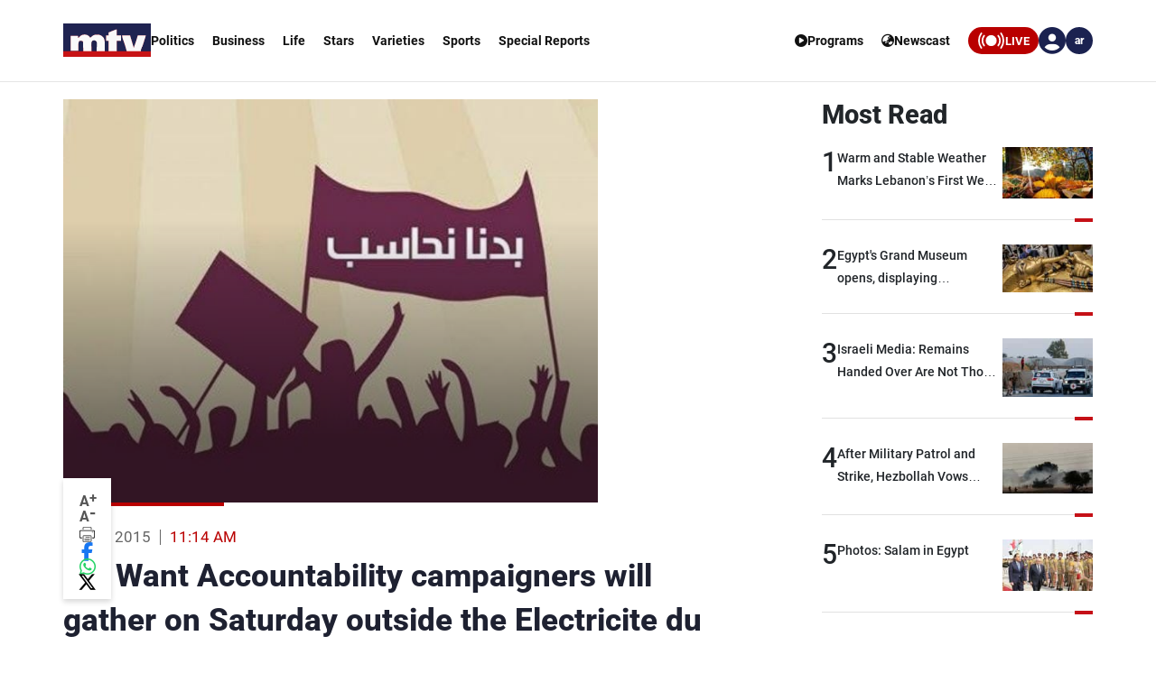

--- FILE ---
content_type: text/css
request_url: https://www.mtv.com.lb/css/styles-ltr.css
body_size: 407
content:
* {
  direction: ltr;
}

.home .economy-section .section-content .economy-stats .all-economy-news .text::after {
  transform: rotate(180deg) translateY(50%);
}
.home .news-cast-section .news-cast .news-cast-chapters .chapters-header .chapters-title .arrow {
  transform: rotate(180deg) translateY(45%);
}

.footer .half-start {
  padding-right: unset;
  padding-left: var(--margin-start);
}
.footer .half-start .section-content-800 {
  margin-left: auto;
  margin-right: 0;
}
.footer .half-start .top-section .socials .social-mtvnews .social-icons {
  padding-left: 0;
}
.footer .half-start .top-section .socials .social-mtv .social-icons {
  padding-left: 0;
}
.footer .half-start .bottom-section .copyright {
  text-align: left;
}
.footer .half-start .bottom-section .copyright p {
  text-align: left;
}
.footer .half-end {
  padding-left: unset;
}
.footer .half-end .section-content-800 {
  margin-left: 0;
  margin-right: auto;
}

.footer .half-start .top-section .email .icon {
  transform: rotate(180deg);
}

.articles .articles-wrapper .articles-header-title .articles-header-date .black {
  padding-inline-start: 0;
  margin-inline-start: 0;
  border-inline-start: none;
}
.articles .articles-wrapper .articles-header-title .articles-header-date .red {
  padding-inline-start: 10px;
  margin-inline-start: 10px;
  border-inline-start: 1px solid rgba(0, 0, 0, 0.6);
}

.vod-popup-ad .popup-button .button {
  display: flex;
  align-items: center;
  flex-direction: row-reverse;
  justify-content: flex-end;
}

@media screen and (max-width: 450px) {
  .home .mobile-all-news-section .news-categories .news-category-header {
    font-size: 16px;
  }
  .home .mobile-all-news-section .news-categories .news-category-header.selected {
    padding-inline-start: 5px;
  }
}
@media screen and (max-width: 350px) {
  .home .mobile-all-news-section .news-categories .news-category-header {
    font-size: 15px;
  }
  .home .mobile-all-news-section .news-categories .news-category-header.selected {
    padding-inline-start: 5px;
  }
}
@media screen and (max-width: 980px) {
  .sticky-container .stickyHeader .sticky-title {
    transform-origin: left;
  }
  .sticky-container .stickyHeader .sticky-title.news-category-header {
    height: -moz-fit-content;
    height: fit-content;
  }
}

.home .news-section .stories-open .story-open-header .storyline-indicator .indicator-item .indicator-bar {
  transform-origin: left center;
}

.flatpickr-calendar .numInput {
  text-align: start;
}/*# sourceMappingURL=styles-ltr.css.map */

--- FILE ---
content_type: application/javascript; charset=utf-8
request_url: https://fundingchoicesmessages.google.com/f/AGSKWxU3N3CS6Y93ODse84KtFi01x2JmK6XiJHyPZOX7e5EEEZjp3ZaVVKsTPmE9v7W1jqkW-ChaO3RfQtzdr_5Uzqk5junObiS7YF2M5Uf24BcsxwJznck28Fg-zgLI5nrudrzeIb_VNCv-IZjtgB7WijVRNzF73gGMPQrN0sodTDcCVFHppCVUVawEfqyv/_?canp=adv_/common/dart_wrapper_/Ads_WFC./eyewondermanagement..pk/ads/
body_size: -1283
content:
window['a5569acd-931e-4a36-97f4-75b4523d4f10'] = true;

--- FILE ---
content_type: text/javascript
request_url: https://www.mtv.com.lb/js/vue-script.js?v=h7gJahFG1N5cwGvQvu1KTktSofoO4n1hsMnMSJiJm6A&v=h7gJahFG1N5cwGvQvu1KTktSofoO4n1hsMnMSJiJm6A
body_size: 21598
content:
const { createApp } = Vue;

// function to check if "en" is in the url
function isLatin() {
	const url = window.location.href;
	return url.includes("/en/") || url.endsWith("/en");
}

//const API_URL = "https://titanium.mtv.com.lb/api/";
/*  const API_URL = "http://local.mtv.com.lb:18094/api/";*/
/* const API_URL = "https://localhost:7187/" + (isLatin() ? "en/" : "") + "api/";*/
//const DEV_URL = "https://localhost:7187/" + (isLatin() ? "en/" : "") + "api/";
//const PROD_URL = "https://www.mtv.com.lb/" + (isLatin() ? "en/" : "") + "api/";

//const API_URL = window.location.hostname === "localhost" ? DEV_URL : PROD_URL;
const apiPath = `${isLatin() ? "en/" : ""}api/`;

const API_URL = `${window.location.origin}/${apiPath}`;
let user = {};
let isAuthenticated = false;

async function checkAuth() {
	const token = localStorage.getItem("token");
	if (!token) return false;
	try {
		const response = await axios.post(
			API_URL + "users/CheckAuthB",
			{},
			{
				headers: {
					Authorization: "bearer " + token,
				},
			}
		);
		user = response.data;
		window.dispatchEvent(new Event("userChanged"));
		return true;
	} catch (error) {
		return false;
	}
}
const _externalScriptsCache = {};
function loadScriptOnce(url) {
	if (_externalScriptsCache[url]) return _externalScriptsCache[url];

	_externalScriptsCache[url] = new Promise((resolve, reject) => {
		const tag = document.createElement('script');
		tag.src = url;
		tag.async = true;
		tag.onload = () => resolve();
		tag.onerror = () => reject(new Error(`Failed to load ${url}`));
		document.head.appendChild(tag);
	});
	return _externalScriptsCache[url];
}
const verifyEmail = createApp({
	data() {
		return {
			isVerifyOpen: false,
		};
	},
	methods: {
		openVerify() {
			this.isVerifyOpen = true;
		},
		closeVerify() {
			this.isVerifyOpen = false;
		},
	},
}).mount("#verifyEmailPopup");

const verifiedEmail = createApp({
	data() {
		return {
			isEmailVerifiedOpen: false,
		};
	},
	methods: {
		openVerified() {
			this.isEmailVerifiedOpen = true;
		},
		closeVerified() {
			this.isEmailVerifiedOpen = false;
		},
	},
}).mount("#emailVerified");

const checkEmailPopup = createApp({
	data() {
		return {
			isCheckEmailOpen: false,
		};
	},
	methods: {
		openCheckEmail() {
			this.isCheckEmailOpen = true;
		},
		closeCheckEmail() {
			this.isCheckEmailOpen = false;
		},
	},
}).mount("#checkEmailPopup");

let params = new URLSearchParams(window.location.search);
if (params.has("access_token")) {
	localStorage.setItem("token", params.get("access_token"));
	window.history.replaceState(
		{},
		document.title,
		window.location.origin + window.location.pathname
	);
	console.log(verifiedEmail);
	verifiedEmail.openVerified();
}

if (params.has("apple_token")) {
	localStorage.setItem("token", params.get("apple_token"));
	window.history.replaceState(
		{},
		document.title,
		window.location.origin + window.location.pathname
	);

	if (params.has("ReturnUrl")) {
		window.location.href = params.get("ReturnUrl");
	} else {
		location.reload();
	}
}

const authPromise = checkAuth().then((result) => {
	isAuthenticated = result;
	window.dispatchEvent(new Event("isAuthenticatedChanged"));
});

const toggleFavorite = (programId) => {
	const data = {
		programId: programId,
	};
	axios.post(API_URL + "toggleToFavorites", data, {
		headers: {
			Authorization: "bearer " + localStorage.getItem("token"),
		},
	});
};
const register = Vue.createApp({
	data() {
		return {
			fullName: "",
			phoneNumber: "",
			email: "",
			age: "3",
			gender: "null",
			password: "",
			confirmPassword: "",

			// flags
			buttonClicked: false,
			isRegisterLoading: false,

			// validation flags
			isNameInvalid: false,
			isPhoneInvalid: false,
			isEmailInvalid: false,
			isPasswordInvalid: false,
			isAgeInvalid: false,
			isGenderInvalid: false,
			isConfirmPasswordInvalid: false,

			// **new** error messages
			nameError: "",
			phoneError: "",
			emailError: "",
			passwordError: "",
			confirmPasswordError: "",
			ageError: "",
			genderError: "",
			generalError: "",

			iti: null,

			showPassword: false,
			showConfirmPassword: false,

			isRegisterOpen: false,
		};
	},
	//mounted() {
	//    // initialize and keep a reference to the instance
	//    const input = document.querySelector("#ads-phone-input");

	//    if (input != null) {
	//        this.iti = window.intlTelInput(this.$refs.phoneInput, {
	//            utilsScript: "https://cdn.jsdelivr.net/npm/intl-tel-input@19.2.15/build/js/utils.js",
	//            initialCountry: "lb",
	//        });
	//    }

	//},
	watch: {
		isRegisterOpen(newVal) {
			if (newVal) {
				// once `isRegisterOpen === true`, wait until DOM is updated…
				this.$nextTick(() => {
					const phoneInput = this.$refs.phoneInput;
					if (phoneInput) {
						this.iti = window.intlTelInput(phoneInput, {
							utilsScript: "https://cdn.jsdelivr.net/npm/intl-tel-input@19.2.15/build/js/utils.js",
							initialCountry: "lb",
						});
					}
				});
			}
		},
	},
	methods: {
		async register(e) {
			e.preventDefault();

			this.buttonClicked = true;
			this.generalError = "";

			// reset errors
			this.nameError =
				this.phoneError =
				this.emailError =
				this.passwordError =
				this.confirmPasswordError =
				this.ageError =
				this.genderError =
					"";
			this.isNameInvalid =
				this.isPhoneInvalid =
				this.isEmailInvalid =
				this.isPasswordInvalid =
				this.isConfirmPasswordInvalid =
				this.isAgeInvalid =
				this.isGenderInvalid =
					false;
			// --- validations ---
			// Name
			if (!this.fullName || this.fullName.length < 6) {
				this.isNameInvalid = true;
				this.nameError = "Full name must be at least 6 characters.";
			}

			// Phone
			if (!this.phoneNumber || !this.iti.isValidNumber()) {
				this.isPhoneInvalid = true;
				this.phoneError = "Please enter a valid phone number.";
			}

			// Email
			if (!this.email || !this.isValidEmail(this.email)) {
				this.isEmailInvalid = true;
				this.emailError = "Please enter a valid email address.";
			}

			// Password
			if (!this.password || this.password.length < 6) {
				this.isPasswordInvalid = true;
				this.passwordError = "Password must be at least 6 characters.";
			}
			if (this.confirmPassword == "" || this.confirmPassword !== this.password) {
				this.isConfirmPasswordInvalid = true;
				this.confirmPasswordError = "Passwords do not match.";
			}
			if (this.age === "3") {
				this.isAgeInvalid = true;
				this.ageError = "Select your age.";
			}
			// Gender
			if (this.gender === "null") {
				this.isGenderInvalid = true;
				this.genderError = "Select your gender.";
			}
			// Stop if any validation failed
			if (
				this.isNameInvalid ||
				this.isPhoneInvalid ||
				this.isEmailInvalid ||
				this.isPasswordInvalid ||
				this.isConfirmPasswordInvalid ||
				this.isAgeInvalid ||
				this.isGenderInvalid
			) {
				return;
			}

			this.isRegisterLoading = true;

			try {
				const data = {
					UserName: this.email,
					FullName: this.fullName,
					Mobile: this.phoneNumber,
					Phone: this.iti.getSelectedCountryData().iso2,
					AgeId: parseInt(this.age),
					FirstName: this.fullName.split(" ")[0],
					LastName: this.fullName.split(" ")[1],
					Gender: this.gender === "1",
					Password: this.password,
					isVod: window.location.href.includes("/vod"),
				};

				const response = await axios.post(API_URL + "users/register", data);
				
				// Handle new API response format
				if (response.data.success) {
					this.closeRegister();
					verifyEmail.openVerify();
				} else {
					// Handle API error response
					const error = response.data.error;
					if (error.code === "EMAIL_ALREADY_EXISTS") {
						this.isEmailInvalid = true;
						this.emailError = "An account with this email address already exists";
					} else if (error.code === "VALIDATION_ERROR" && error.details) {
						// Handle validation errors
						Object.keys(error.details).forEach(field => {
							if (field.toLowerCase().includes('email')) {
								this.isEmailInvalid = true;
								this.emailError = error.details[field][0] || "Email validation failed";
							}
							if (field.toLowerCase().includes('password')) {
								this.isPasswordInvalid = true;
								this.passwordError = error.details[field][0] || "Password validation failed";
							}
							// Add more field mappings as needed
						});
					} else {
						this.generalError = error.message || "Registration failed";
					}
				}
			} catch (e) {
				// Handle HTTP error responses with new API format
				const errorResponse = e.response?.data;
				if (errorResponse?.error) {
					const error = errorResponse.error;
					
					if (error.code === "EMAIL_ALREADY_EXISTS") {
						this.isEmailInvalid = true;
						this.emailError = "An account with this email address already exists";
					} else if (error.code === "VALIDATION_ERROR" && error.details) {
						// Handle validation errors
						Object.keys(error.details).forEach(field => {
							const fieldName = field.toLowerCase();
							const errorMessages = error.details[field];
							
							if (fieldName.includes('email') || fieldName === 'username') {
								this.isEmailInvalid = true;
								this.emailError = errorMessages[0] || "Email validation failed";
							} else if (fieldName.includes('password')) {
								this.isPasswordInvalid = true;
								this.passwordError = errorMessages[0] || "Password validation failed";
							} else if (fieldName.includes('name') || fieldName === 'fullname') {
								this.isNameInvalid = true;
								this.nameError = errorMessages[0] || "Name validation failed";
							}
						});
					} else {
						this.generalError = error.message || "An unexpected error occurred during registration";
					}
				} else {
					// Fallback for non-API formatted errors
					if (e.response?.status === 409) {
						this.isEmailInvalid = true;
						this.emailError = "An account with this email address already exists";
					} else {
						this.generalError = "An unexpected error occurred. Please try again.";
					}
				}
			} finally {
				this.isRegisterLoading = false;
			}
		},
		appleLogin() {
			// check if the url contains a query param called ReturnUrl
			const ReturnUrl = window.location.search.includes("ReturnUrl")
				? window.location.search.split("ReturnUrl=")[1]
				: window.location.href;
			setTimeout(() => {
				AppleID.auth.init({
					clientId: "com.zackanton.mtvlebanon.service",
					scope: "email name",
					redirectURI: "https://www.mtv.com.lb/api/users/HandleResponseFromApple",
					state: ReturnUrl,
				});
			}, 1);
			document.addEventListener("AppleIDSignInOnSuccess", (event) => {
				// Handle successful response.
			});
			document.addEventListener("AppleIDSignInOnFailure", (event) => {
				// Handle error.
			});
		},
		goLogin() {
			this.closeRegister();
			login.openLogin();
		},
		isValidEmail(email) {
			const emailRegex = /^[^\s@]+@[^\s@]+\.[^\s@]+$/;
			return emailRegex.test(email);
		},
		onlyNumber(evt) {
			if (!/[0-9]/.test(evt.key)) {
				evt.preventDefault();
			}
		},

		// FULL NAME: at least 6 chars
		onNameInput() {
			if (this.fullName.length >= 6) {
				this.isNameInvalid = false;
				this.nameError = "";
			}
		},

		// PHONE: 7–15 digits
		onPhoneInput() {
			// strip non‑digits (e.g. pasted text)
			if (this.iti.isValidNumber()) {
				this.isPhoneInvalid = false;
				this.phoneError = "";
			}
		},

		// EMAIL: regex‑based
		onEmailInput() {
			if (this.isValidEmail(this.email)) {
				this.isEmailInvalid = false;
				this.emailError = "";
			}
		},

		onPasswordInput() {
			if (this.password.length >= 6) {
				this.isPasswordInvalid = false;
				this.passwordError = "";
			}
			// also re‑validate confirm match if user changes original
			if (this.confirmPassword && this.confirmPassword === this.password) {
				this.isConfirmPasswordInvalid = false;
				this.confirmPasswordError = "";
			}
		},

		onConfirmPasswordInput() {
			if (this.confirmPassword === this.password) {
				this.isConfirmPasswordInvalid = false;
				this.confirmPasswordError = "";
			}
		},
		onAgeChange() {
			if (this.age !== "3") {
				this.isAgeInvalid = false;
				this.ageError = "";
			}
		},

		onGenderChange() {
			if (this.gender !== "null") {
				this.isGenderInvalid = false;
				this.genderError = "";
			}
		},
		openRegister() {
			this.isRegisterOpen = true;
		},
		closeRegister() {
			this.isRegisterOpen = false;
		},
	},
}).mount("#registerPopup");

const login = createApp({
	data() {
		return {
			loginEmail: "",
			loginPass: "",
			isLoginEmailInvalid: false,
			isLoginPasswordInvalid: false,
			loginButtonClicked: false,
			isLoading: false,
			isAppleLoading: false,
			isFacebookLoading: false,
			loginErrorMessage: "",
			showLoginPassword: false,
			isLoginOpen: false,
		};
	},
	mounted() {
		this.appleLogin();
	},
	methods: {
		async login(e) {
			e.preventDefault();
			this.loginButtonClicked = true;
			this.loginErrorMessage = ""; // clear old error

			// mark empty‐field errors
			this.isLoginEmailInvalid = this.loginEmail === "";
			this.isLoginPasswordInvalid = this.loginPass === "";
			if (this.isLoginEmailInvalid || this.isLoginPasswordInvalid) {
				return;
			}

			this.isLoading = true;
			const data = {
				UserName: this.loginEmail,
				Password: this.loginPass,
			};

			try {
				const response = await axios.post(API_URL + "users/login", data);
				
				// Handle new API response format
				if (response.data.success) {
					user = response.data.data.user;
					localStorage.setItem("token", response.data.data.accessToken);
					document.cookie = `token=${response.data.data.accessToken}; path=/; secure; httponly; samesite=strict`;
					isAuthenticated = true;
					window.dispatchEvent(new Event("isAuthenticatedChanged"));
					
					// if query params contain a ReturnUrl, redirect to it
					const params = new URLSearchParams(window.location.search);
					if (params.has("ReturnUrl")) {
						window.location.href = window.location.origin + params.get("ReturnUrl");
					} else {
						location.reload();
					}
				} else {
					// Handle API error response
					this.loginErrorMessage = response.data.error?.message || "Login failed";
				}
			} catch (e) {
				this.isLoading = false;

				// Handle HTTP error responses with new API format
				const errorResponse = e.response?.data;
				if (errorResponse?.error) {
					const errorCode = errorResponse.error.code;
					
					if (errorCode === "EMAIL_NOT_VERIFIED") {
						login.closeLogin();
						verifyEmail.openVerify();
						return;
					} else if (errorCode === "INVALID_CREDENTIALS") {
						this.loginErrorMessage = "Invalid email or password";
					} else if (errorCode === "USER_NOT_FOUND") {
						this.loginErrorMessage = "Email address not found";
					} else {
						this.loginErrorMessage = errorResponse.error.message || "An unexpected error occurred";
					}
				} else {
					// Fallback for non-API formatted errors
					if (e.response?.status === 403) {
						login.closeLogin();
						verifyEmail.openVerify();
						return;
					} else {
						this.loginErrorMessage = "An unexpected error occurred. Please try again.";
					}
				}
			}
		},
		focusPassword() {
			this.$refs.passwordInput.focus();
		},
		goRegister() {
			register.openRegister();
			this.closeLogin();
		},
		appleLogin() {
			const ReturnUrl = window.location.search.includes("ReturnUrl")
				? decodeURIComponent(window.location.search.split("ReturnUrl=")[1])
				: window.location.href;
			setTimeout(() => {
				AppleID.auth.init({
					clientId: "com.zackanton.mtvlebanon.service",
					scope: "email name",
					redirectURI: "https://www.mtv.com.lb/api/users/HandleResponseFromApple",
					state: ReturnUrl,
				});
			}, 1);
			document.addEventListener("AppleIDSignInOnSuccess", (event) => {
				// Handle successful response.
				this.isAppleLoading = false;
			});
			document.addEventListener("AppleIDSignInOnFailure", (event) => {
				// Handle error.
				this.isAppleLoading = false;
			});
		},
		onClickAppleLogin() {
			this.isAppleLoading = true;
			this.appleLogin();
		},
		async onClickFacebookLogin() {
			this.isFacebookLoading = true;
			try {
				const response = FB.login(function (response) {
					if (response.authResponse) {
						var model = {
							accessToken: response.authResponse.accessToken,
						};
						axios.post(`${API_URL}users/FacebookExternalLogin`, model).then((response) => {
							// Handle new API response format
							if (response.data.success) {
								user = response.data.data.user;
								localStorage.setItem("token", response.data.data.accessToken);
								document.cookie = `token=${response.data.data.accessToken}; path=/; secure; httponly; samesite=strict`;
								isAuthenticated = true;
								window.dispatchEvent(new Event("isAuthenticatedChanged"));
								// if query params contain a ReturnUrl, redirect to it
								const params = new URLSearchParams(window.location.search);
								if (params.has("ReturnUrl")) {
									window.location.href = window.location.origin + params.get("ReturnUrl");
								} else {
									location.reload();
								}
							} else {
								alert(response.data.error?.message || "Facebook login failed. Please try again.");
							}
						}).catch((error) => {
							const errorResponse = error.response?.data;
							if (errorResponse?.error) {
								alert(errorResponse.error.message || "Facebook login failed. Please try again.");
							} else {
								alert("Facebook login failed. Please try again.");
							}
						});
					}
				});
			} catch (error) {
				this.isFacebookLoading = false;
				alert("something  wrong, please try again later");
			} finally {
				this.isFacebookLoading = false;
			}
		},
		openLogin() {
			this.isLoginOpen = true;
		},
		closeLogin() {
			this.isLoginOpen = false;
		},
		gotResetPassword() {
			this.closeLogin();
			forgotPasswordPopup.openForgot();
		},
	},
}).mount("#loginPopup");

if ($("#vod-header").length > 0) {
	const vodHeader = createApp({
		data() {
			return {
				isAuthenticated: isAuthenticated,
				user: {},
				searchedName: "",
				programs: [],
				debounceTimeout: null,
				isSearching: false,
				isSubscribed: false,
			};
		},
		mounted() {
			// authPromise().then((res) => console.log(res));
			checkAuth().then((res) => {
				this.isAuthenticated = res;
				this.isSubscribed = user.hasActiveSubscription || user.hasAnySubscription;
			});
			window.addEventListener("isAuthenticatedChanged", this.updateIsAuthenticated);
			window.addEventListener("userChanged", this.updateUser);
		},
		methods: {
			updateIsAuthenticated() {
				this.isAuthenticated = isAuthenticated;
			},
			updateUser() {
				this.user = user;
			},
			async logout(e) {
				e.preventDefault();
				try {
					await axios.post(API_URL + "users/logout");
				} catch (e) {
				} finally {
					user = {};
					window.dispatchEvent(new Event("userChanged"));
					isAuthenticated = false;
					window.dispatchEvent(new Event("isAuthenticatedChanged"));
					localStorage.removeItem("token");
					sessionStorage.clear();
					setTimeout(() => {
						window.location.href = `/vod/${isLatin() ? "en" : "ar"}`;
					}, 500);
				}
			},
			async searchProgram() {
				this.isSearching = true;
				clearTimeout(this.debounceTimeout);
				this.debounceTimeout = setTimeout(async () => {
					try {
						const response = await axios.get(
							API_URL + `searchprogram?searchedName=${this.searchedName}`
						);
						this.programs = response.data;
					} catch (e) {
					} finally {
						this.isSearching = false;
					}
				}, 400);
			},
			openLogin() {
				login.openLogin();
			},
		},
	}).mount("#vod-header");
}
if ($("#vodSearch").length > 0) {
	const vodSearch = createApp({
		data() {
			return {
				searchedName: "",
				programs: [],
				episodes: [],
				debounceTimeout: null,
				isSearching: false,
				isEpisodeSearching: false,
			};
		},
		mounted() {},
		methods: {
			async searchContent() {
				this.isSearching = true;
				this.isEpisodeSearching = true;
				clearTimeout(this.debounceTimeout);
				this.debounceTimeout = setTimeout(() => {
					this.fetchPrograms();
					this.fetchEpisodes();
				}, 400);
			},

			async fetchPrograms() {
				try {
					const response = await axios.get(
						API_URL + `searchprogram?searchedName=${this.searchedName}`
					);
					this.programs = response.data;
				} catch (e) {
				} finally {
					this.isSearching = false;
				}
			},

			async fetchEpisodes() {
				try {
					const response = await axios.get(
						API_URL + `SearchEpisode?searchedName=${this.searchedName}`
					);
					this.episodes = response.data;
				} catch (e) {
				} finally {
					this.isEpisodeSearching = false;
				}
			},
		},
	}).mount("#vodSearch");
}
if ($("#home-stories").length > 0) {
	const homeStories = createApp({
		data() {
			return {
				reels: [],
				isLoading: false,
				activeStory: 0,
				isStoryOpened: false,
				lock: false,
				pauseTimer: null,
				startY: 0,
			};
		},

		mounted() {
			this.getReels();
			document.addEventListener("dblclick", (e) => {
				e.preventDefault();
			});
			document.addEventListener("touchmove", (e) => {
				if (this.isStoryOpened) {
					this.handleTouchMove(e);
				}
			});

			document.addEventListener("swipeup", (e) => {
				if (this.isStoryOpened) {
					this.isStoryOpened = false;
				}
			});

			document.addEventListener("touchstart", (e) => {
				if (this.isStoryOpened) {
					this.handleTouchStart(e);
					this.pauseTimer = setTimeout(() => {
						this.pauseStory();
					}, 100);
				}
			});

			document.addEventListener("touchend", (e) => {
				if (this.isStoryOpened) {
					clearTimeout(this.pauseTimer);
				}
				if (this.isStoryOpened && this.isStoryPaused()) {
					this.resumeStory();
				}
			});
		},

		watch: {
			isStoryOpened(newValue) {
				if (newValue) {
					this.handlePlayerPlaying();
					this.handlePlayerEnding();
				}
			},
		},

		methods: {
			getReels() {
				axios
					.get(API_URL + "reels", { params: { isVod: window.location.href.includes("/vod") } })
					.then((response) => {
						this.reels = {
							MtvReels: window.location.href.includes("/vod") ? response.data.MtvReels : [],
							MtvNewsReels: response.data.MtvNewsReels,
						};
						this.reels = [
							...(this.reels.MtvReels ? this.reels.MtvReels : []),
							...(this.reels.MtvNewsReels ? this.reels.MtvNewsReels : []),
						].sort((a, b) => new Date(b.publishDate) - new Date(a.publishDate));
					});
			},

			onClickStory(event, index) {
				this.resetIndicators();
				this.activeStory = index;
				this.isStoryOpened = true;
				this.playStory(index);
				removeScroll();
			},

			playStory(index) {
				if (this.lock) {
					return;
				}
				const player = videojs(this.$refs.storyDisplay);
				// previous story
				if (index < this.activeStory) {
					document.querySelector(
						".indicator-item.item-loading .indicator-bar"
					).style.transform = `scaleX(0)`;
				}
				if (index > this.reels.length - 1) {
					this.isStoryOpened = false;
					player.pause();
					addScroll();
					return;
				}
				this.activeStory = index;
				player.src({
					type: "application/x-mpegURL",
					src: this.reels[index].VideoKey,
				});
				player.play();
			},

			onClickPrev() {
				event.stopPropagation();
				this.playStory(this.activeStory - 1);
			},

			onClickNext() {
				event.stopPropagation();
				this.playStory(this.activeStory + 1);
			},
			episodeUrl(reel) {
				return `${location.origin}/vod/${isLatin() ? "en" : "ar"}/video/${reel.RelatedEpisodeId}`;
			},
			handlePlayerPlaying() {
				const player = videojs(this.$refs.storyDisplay);
				player.on("timeupdate", () => {
					const timeLeft = player.duration() - player.currentTime();
					const progress = timeLeft / player.duration();
					document.querySelector(
						".indicator-item.item-loading .indicator-bar"
					).style.transform = `scaleX(${1 - progress})`;
				});
			},

			handlePlayerEnding() {
				const player = videojs(this.$refs.storyDisplay);
				player.on("ended", () => {
					if (this.lock) {
						return;
					}
					if (this.activeStory == this.reels.length - 1) {
						this.isStoryOpened = false;
						return;
					}
					this.playStory(this.activeStory + 1);
				});
			},

			onClickCloseStory() {
				this.isStoryOpened = false;
				const player = videojs(this.$refs.storyDisplay);
				addScroll();
				player.pause();
			},

			async toggleLock() {
				// set this.lock to true for 1 second
				this.lock = true;
				setTimeout(() => {
					this.lock = false;
				}, 1000);
			},

			resetIndicators() {
				const indicators = document.querySelectorAll(".indicator-item .indicator-bar");
				indicators.forEach((indicator) => {
					indicator.style.transform = `scaleX(0)`;
				});
			},

			pauseStory() {
				const player = videojs(this.$refs.storyDisplay);
				if (!player.paused()) {
					player.pause();
				}
			},

			resumeStory() {
				const player = videojs(this.$refs.storyDisplay);
				player.play();
			},

			isStoryPaused() {
				const plauer = videojs(this.$refs.storyDisplay);
				return plauer.paused();
			},
			handleTouchStart(e) {
				const touch = e.touches[0];
				this.startY = touch.clientY;
			},
			handleTouchMove(e) {
				const touch = e.touches[0];
				const distanceY = this.startY - touch.clientY;
				if (distanceY > 100 || distanceY < -100) {
					this.isStoryOpened = false;
					addScroll();
				}
			},
		},
	}).mount("#home-stories");
}

if ($("#home-news-top").length > 0) {
	const homeNewsTop = createApp({
		data() {
			return {
				topNewsItems: [],
				isLoading: false,
				newsType: "",
				articlesStartIndex: 20,
				categoryTitle: "",
				categoryTitleEnglish: "",
				dotNetHidden: false,
			};
		},

		mounted() {
			const vm = this;
			document.addEventListener("loadMoreNews", function (e) {
				vm.loadMoreNews();
			});
		},

		methods: {
			loadMoreNews(clearData = false, scrollTop = false) {
				if (this.isLoading) return;
				this.isLoading = true;
				// get current url
				let url = window.location.href;
				// add trailing slash if not present
				if (url[url.length - 1] !== "/") url += "/";
				if (scrollTop) {
					const scrollTop = new CustomEvent("scrollTop", {});
					document.dispatchEvent(scrollTop);
				}
				axios
					.get(
						url +
							"api/articles?start=" +
							(clearData ? 0 : this.articlesStartIndex + this.topNewsItems.length).toString() +
							"&end=" +
							(clearData ? 20 : this.articlesStartIndex + this.topNewsItems.length + 20) +
							"&type=" +
							this.categoryTitleEnglish
					)
					.then((response) => {
						response.data.forEach((item) => {
							const today = new Date();
							const publishDate = new Date(item.publishDate);
							const yesterday = new Date();
							yesterday.setDate(today.getDate() - 1);

							if (publishDate.getDay() <= yesterday.getDay()) {
								item.publishDate = new Date(item.publishDate).toLocaleDateString("en-GB", {
									day: "numeric",
									month: "short",
								});
								// " " +
								// new Date(item.publishDate).toLocaleTimeString([], {
								//     hour: "2-digit",
								//     minute: "2-digit",
								//     hour12: false,
								// });
							} else {
								item.publishDate = new Date(item.publishDate).toLocaleTimeString([], {
									hour: "2-digit",
									minute: "2-digit",
									hour12: false,
								});
							}
						});
						if (clearData) {
							this.topNewsItems = response.data;
						} else {
							this.topNewsItems.push(...response.data);
						}
						this.isLoading = false;
						if (!scrollTop) {
							const updateNews = new CustomEvent("updateNewsSwiper", {});
							document.dispatchEvent(updateNews);
						} else {
							const update = new CustomEvent("updateOnly", {});
							document.dispatchEvent(update);
						}
					});
			},

			hideDotnetNews() {
				/*                if (this.categoryTitleEnglish == "local" || this.categoryTitleEnglish == "international") {*/
				if (!this.dotNetHidden) {
					const dotnetNews = document.querySelectorAll(".dotnet-news-item");
					dotnetNews.forEach((item) => {
						item.style.display = "none";
					});
					this.dotNetHidden = true;
				}

				/*                } else if (this.newsType == "") {*/
				//    const dotnetNews = document.querySelectorAll(".dotnet-news-item");
				//    dotnetNews.forEach((item) => {
				//        item.style.display = "block";
				//    });
				//}
			},

			onClickCategory(category) {
				this.newsType = category;
				this.articlesStartIndex = 0;
				/*                this.topNewsItems = [];*/
				this.hideDotnetNews();
				this.updateCategoryTitle();
				this.loadMoreNews(true, true);
			},

			updateCategoryTitle() {
				//if (this.newsType == "local") {
				//    this.categoryTitle = "محليـات";
				//}
				//else if (this.newsType == "international") {
				//    this.categoryTitle = "دولـيـات";
				//}
				//else {
				//    this.categoryTitle = "كل الأخبـار";
				//}
				this.categoryTitle = this.newsType;
				this.categoryTitleEnglish = this.categoryTitle.toLowerCase();
				if (this.categoryTitle == "محلي") {
					this.categoryTitleEnglish = "local";
				} else if (this.categoryTitle == "دولي") {
					this.categoryTitleEnglish = "international";
				} else if (this.categoryTitle == "مهم") {
					this.categoryTitleEnglish = "important";
				} else if (this.categoryTitle == "كل الأخبار") {
					this.categoryTitleEnglish = "";
				} else if (this.categoryTitle == "All news") {
					this.categoryTitleEnglish = "";
				}
			},
		},
	}).mount("#home-news-top");
}

if ($("#home-mobile-all-news").length > 0) {
	const homeMobileAllNews = createApp({
		data() {
			return {
				newsItems: [],
				isLoading: false,
				articlesStartIndex: 0,
				categoryTitle: "كل الأخبـار",
				newsType: "",
				isDotnetNewsHidden: false,
			};
		},

		mounted() {
			$(".news-category-header").click((event) => {
				$(".news-category-header").removeClass("selected");
				this.onClickCategory($(event.currentTarget).attr("id"));
				$(event.currentTarget).addClass("selected");
			});
			this.fetchNews("");
		},

		methods: {
			onClickCategory(category) {
				$("html, body").animate({ scrollTop: $("#home-mobile-all-news").offset().top - 50 }, 200);
				this.articlesStartIndex = 0;
				this.fetchNews(category);
				this.updateCategoryTitle(category);
			},

			hideDotnetNews() {
				const dotnetNews = document.querySelectorAll(".dotnet-mobile-news-item");
				dotnetNews.forEach((item) => {
					item.style.display = "none";
				});
			},

			fetchNews(category) {
				this.isLoading = true;
				this.newsType = category;
				axios
					.get(API_URL + "articles?start=" + 0 + "&end=" + 10 + "&type=" + category)
					.then((response) => {
						response.data.forEach((item) => {
							const today = new Date();
							const publishDate = new Date(item.publishDate);

							if (publishDate.getDay() < today.getDay()) {
								item.publishDate = new Date(item.publishDate).toLocaleDateString("en-GB", {
									day: "numeric",
									month: "short",
								});
								// " " +
								// new Date(item.publishDate).toLocaleTimeString([], {
								// 	hour: "2-digit",
								// 	minute: "2-digit",
								// 	hour12: false,
								// });
							} else {
								item.publishDate = new Date(item.publishDate).toLocaleTimeString([], {
									hour: "2-digit",
									minute: "2-digit",
									hour12: false,
								});
							}
						});
						this.newsItems = response.data;
						this.isLoading = false;
						if (!this.isDotnetNewsHidden) {
							this.hideDotnetNews();
							this.isDotnetNewsHidden = true;
						}
					});
			},

			fetchMoreNews() {
				this.isLoading = true;
				axios
					.get(
						API_URL +
							"articles?start=" +
							(this.articlesStartIndex + this.newsItems.length).toString() +
							"&end=" +
							(this.articlesStartIndex + this.newsItems.length + 10) +
							"&type=" +
							this.newsType
					)
					.then((response) => {
						response.data.forEach((item) => {
							const today = new Date();
							const publishDate = new Date(item.publishDate);

							if (publishDate.getDay() < today.getDay()) {
								item.publishDate = new Date(item.publishDate).toLocaleDateString("en-GB", {
									day: "numeric",
									month: "short",
								});
								// " " +
								// new Date(item.publishDate).toLocaleTimeString([], {
								// 	hour: "2-digit",
								// 	minute: "2-digit",
								// 	hour12: false,
								// });
							} else {
								item.publishDate = new Date(item.publishDate).toLocaleTimeString([], {
									hour: "2-digit",
									minute: "2-digit",
									hour12: false,
								});
							}
						});
						this.newsItems.push(...response.data);
						this.isLoading = false;
					});
			},

			updateCategoryTitle(category) {
				this.categoryTitle = this.newsType;
				this.categoryTitleEnglish = this.categoryTitle.toLowerCase();
				if (this.categoryTitle == "محلي") {
					this.categoryTitleEnglish = "local";
				} else if (this.categoryTitle == "دولي") {
					this.categoryTitleEnglish = "international";
				} else if (this.categoryTitle == "مهم") {
					this.categoryTitleEnglish = "important";
				} else if (this.categoryTitle == "كل الأخبـار") {
					this.categoryTitleEnglish = "";
				} else if (this.categoryTitle == "All news") {
					this.categoryTitleEnglish = "";
				}
			},
		},
	}).mount("#home-mobile-all-news");
}

if ($("#home-hashtags").length > 0) {
	const homeHashtags = createApp({
		data() {
			return {
				hashtags: [],
				isLoading: false,
				selectedHashtagIndex: null,
				hashtagDetails: [],
				selectedHashtagId: null,
			};
		},

		mounted() {
			this.getHashtags();
		},

		methods: {
			getHashtags() {
				this.isLoading = true;
				axios
					.get(API_URL + "hashtags")
					.then((res) => {
						this.hashtags = res.data;
						this.isLoading = false;
					})
					.catch((error) => {
						this.isLoading = false;
					});
			},

			async getHashtagDetails(id) {
				this.isLoading = true;
				await axios
					.get(API_URL + "hashtags/" + id)
					.then((res) => {
						this.isLoading = false;
						this.hashtagDetails = res.data;
						this.selectedHashtagId = id;
					})
					.catch((error) => {
						this.isLoading = false;
					});
			},

			async toggleHashtag(index, id) {
				if (this.selectedHashtagIndex === index) {
					$("#hashtag-details").removeClass("hashtag-details-open");
					setTimeout(() => {
						this.selectedHashtagIndex = null;
					}, 600);
				} else {
					await this.getHashtagDetails(id);
					$("#hashtag-details").addClass("hashtag-details-open");
					if (this.selectedHashtagIndex == null) {
						this.scrollToTop();
					}
					this.selectedHashtagIndex = index;
					document.getElementById("hashtag-details").addEventListener("animationend", () => {});
				}
			},

			isSelected(index) {
				return this.selectedHashtagIndex === index && this.selectedHashtagIndex != null;
			},

			scrollToTop() {
				if (window.innerWidth <= 768) {
					document.getElementById("backdrop").style.display = "block";
				} else {
					document.getElementById("hashtags-section-top").scrollIntoView({
						behavior: "smooth",
					});
				}
			},

			formatDate(dateString) {
				const date = new Date(dateString);

				const options = {
					month: "short", // Use 'short' for Jan, Feb, etc.
					day: "numeric",
					hour: "numeric", // Use '2-digit' for 09 instead of 9
					minute: "2-digit",
					hour12: true, // Use 12-hour format
				};

				const formattedDate = `${date.toLocaleDateString("en-US", options)}`;
				return formattedDate;
			},

			formatDuration(duration) {
				const minutes = Math.floor(duration / 60);
				const seconds = Math.floor(duration % 60);
				return `${minutes}:${seconds < 10 ? "0" + seconds : seconds}`;
			},
		},
	}).mount("#home-hashtags");
}

if ($("#home-reels").length > 0) {
	const homeReels = createApp({
		data() {
			return {
				reels: null,
				player: null,
				playerNews: null,
				isPausedByUser: false,
				isReelMuted: true,
				isNewsPausedByUser: true,
				isNewsReelMuted: true,
				progressBarWidth: 50,
				activeReel: null,
				activeNewsReel: null,
				lock: false,
			};
		},

		beforeMount() {
			this.getReels().then(() => {
				this.$nextTick(() => {
					this.player = videojs(this.$refs.reelDisplayMtvReels[0]);
					this.playerNews = videojs(this.$refs.reelDisplayMtvNewsReels[0]);
					const observer = new IntersectionObserver(this.handleIntersection, {
						root: null,
						rootMargin: "0px",
						threshold: 1.0,
					});
					observer.observe(this.$refs.reelDisplayMtvReels[0]);
					this.updateProgressBar(this.player);
					this.updateProgressBar(this.playerNews);

					this.activeReel = this.getActiveReel();
					this.activeNewsReel = this.getActiveNewsReel();

					// check if query params have reel and set the active reel accordingly
					const params = new URLSearchParams(window.location.search);
					const reelId = params.get("reel");
					if (reelId) {
						// scroll down to the reels
						$("html, body").animate({ scrollTop: $("#home-reels").offset().top - 85 }, 200);
						const reelIndex = this.reels.MtvReels.findIndex((reel) => reel.Id == reelId);
						const newsReelIndex = this.reels.MtvNewsReels.findIndex((reel) => reel.Id == reelId);
						if (reelIndex !== -1) {
							this.activeReel.classList.remove("reel-active");
							this.activeReel = this.$refs.reelsContainer[0].children[reelIndex];
							this.activeReel.classList.add("reel-active");
							this.player = videojs(this.$refs.reelDisplayMtvReels[0]).src({
								type: "application/x-mpegURL",
								src: this.reels.MtvReels[reelIndex].VideoKey,
							});
							this.player = videojs(this.$refs.reelDisplayMtvReels[0]);
							this.playReel();
						}

						if (newsReelIndex !== -1) {
							this.activeNewsReel.classList.remove("reel-active");
							this.activeNewsReel = this.$refs.reelsContainer[1].children[newsReelIndex];
							this.activeNewsReel.classList.add("reel-active");
							this.playerNews = videojs(this.$refs.reelDisplayMtvNewsReels[0]).src({
								type: "application/x-mpegURL",
								src: this.reels.MtvNewsReels[newsReelIndex].VideoKey,
							});
							this.playerNews = videojs(this.$refs.reelDisplayMtvNewsReels[0]);
							this.pauseReel();
							this.playNewsReel();
						}
					}
				});
			});
		},

		methods: {
			getReels() {
				return axios.get(API_URL + "reels").then((response) => {
					this.reels = {
						MtvNewsReels: response.data.MtvNewsReels,
						MtvReels: response.data.MtvReels,
					};
				});
			},

			handleIntersection(entries) {
				//const entry = entries[0];
				//if (entry.isIntersecting && !this.isPausedByUser) {
				//	this.playReel();
				//} else {
				//	this.pauseReel();
				//}
			},

			playReel() {
				this.player.muted(this.isReelMuted);
				this.player.play();
			},

			pauseReel() {
				this.player.pause();
			},

			toggleMute(colIndex) {
				if (colIndex == "MtvReels") {
					this.player.muted(!this.player.muted());
					this.isReelMuted = !this.isReelMuted;
				} else {
					this.playerNews.muted(!this.playerNews.muted());
					this.isNewsReelMuted = !this.isNewsReelMuted;
				}
			},

			onClickReelDisplay(colIndex) {
				if (colIndex == "MtvReels") {
					if (this.player.paused()) {
						this.playReel();
						this.pauseNewsReel();
						this.isPausedByUser = false;
						this.isNewsPausedByUser = true;
					} else {
						this.pauseReel();
						this.isPausedByUser = true;
					}
				} else {
					if (this.playerNews.paused()) {
						this.playNewsReel();
						this.pauseReel();
						this.isNewsPausedByUser = false;
						this.isPausedByUser = true;
					} else {
						this.pauseNewsReel();
						this.isNewsPausedByUser = true;
					}
				}
			},

			playNewsReel() {
				this.playerNews.muted(this.isNewsReelMuted);
				this.playerNews.play();
			},

			pauseNewsReel() {
				this.playerNews.pause();
			},

			toggleMuteNews() {
				this.playerNews.muted(!this.playerNews.muted());
				this.isNewsReelMuted = !this.isNewsReelMuted;
			},

			getActiveReel() {
				const reelsContainer = this.$refs.reelsContainer[0];
				const reels = reelsContainer.children;

				for (let i = 0; i < reels.length; i++) {
					if (reels[i].classList.contains("reel-active")) {
						return reels[i];
					}
				}
			},

			getActiveNewsReel() {
				const reelsContainer = this.$refs.reelsContainer[1];
				const reels = reelsContainer.children;

				for (let i = 0; i < reels.length; i++) {
					if (reels[i].classList.contains("reel-active")) {
						return reels[i];
					}
				}
			},

			getActiveReelIndex() {
				const reelsContainer = this.$refs.reelsContainer[0];
				const reels = reelsContainer.children;

				for (let i = 0; i < reels.length; i++) {
					if (reels[i].classList.contains("reel-active")) {
						return i;
					}
				}
			},

			getActiveNewsReelIndex() {
				const reelsContainer = this.$refs.reelsContainer[1];
				const reels = reelsContainer.children;

				for (let i = 0; i < reels.length; i++) {
					if (reels[i].classList.contains("reel-active")) {
						return i;
					}
				}
			},

			updateProgressBar() {
				this.player.on("timeupdate", () => {
					const progress = (this.player.currentTime() / this.player.duration()) * 360;
					const $imageContainer = $(this.activeReel).find(".reel-thumbnail .image-container");
					if ($imageContainer.length) {
						$imageContainer.css(
							"background",
							`conic-gradient(rgba(197, 16, 23, 1) ${progress}deg, rgba(99, 99, 99, 1) 0deg)`
						);
					}
				});

				this.playerNews.on("timeupdate", () => {
					const progress = (this.playerNews.currentTime() / this.playerNews.duration()) * 360;
					const $imageContainer = $(this.activeNewsReel).find(".reel-thumbnail .image-container");
					if ($imageContainer.length) {
						$imageContainer.css(
							"background",
							`conic-gradient(rgba(197, 16, 23, 1) ${progress}deg, rgba(99, 99, 99, 1) 0deg)`
						);
					}
				});
				let reelChanged = false;
				this.player.on("ended", () => {
					if (!reelChanged) {
						this.onReelEnded();
						reelChanged = true;
					}
					setTimeout(() => {
						reelChanged = false;
					}, 500);
				});
				this.playerNews.on("ended", () => {
					if (!reelChanged) {
						this.onNewsReelEnded();
						reelChanged = true;
					}
					setTimeout(() => {
						reelChanged = false;
					}, 500);
				});
			},

			onReelEnded() {
				if (this.lock) {
					return;
				}
				this.activeReel.classList.remove("reel-active");
				const previousReel = this.activeReel;
				this.activeReel = this.activeReel.nextElementSibling;

				if (this.activeReel == undefined) {
					previousReel.classList.add("reel-active");
					this.playerNews = videojs(this.$refs.reelDisplayMtvNewsReels[0]).src({
						type: "application/x-mpegURL",
						src: this.reels.MtvNewsReels[0].VideoKey,
					});
					this.playerNews = videojs(this.$refs.reelDisplayMtvNewsReels[0]);

					this.activeReel = this.$refs.reelsContainer[1].firstElementChild;
					this.activeReel.classList.add("reel-active");
					this.pauseReel();
					setTimeout(() => {
						this.playNewsReel();
					}, 100);
				} else {
					this.activeReel.classList.add("reel-active");
					this.player = videojs(this.$refs.reelDisplayMtvReels[0]).src({
						type: "application/x-mpegURL",
						src: this.reels.MtvReels[this.getActiveReelIndex()].VideoKey,
					});

					this.player = videojs(this.$refs.reelDisplayMtvReels[0]);

					this.playReel();
				}
				this.toggleLock();
			},

			onNewsReelEnded() {
				if (this.lock) {
					return;
				}
				this.getActiveNewsReel().classList.remove("reel-active");
				this.activeNewsReel = this.activeNewsReel.nextElementSibling;

				if (this.activeNewsReel == undefined) {
					//this.player = videojs(this.$refs.reelDisplayMtvReels[0]).src({
					//    type: "application/x-mpegURL", src: this.reels.MtvReels[0].VideoKey
					//});
					//this.player = videojs(this.$refs.reelDisplayMtvReels[0]);
					//this.activeNewsReel = this.$refs.reelsContainer[1].firstElementChild;
					//this.activeNewsReel.classList.add('reel-active');
					this.pauseNewsReel();
				} else {
					this.activeNewsReel.classList.add("reel-active");
					this.playerNews = videojs(this.$refs.reelDisplayMtvNewsReels[0]).src({
						type: "application/x-mpegURL",
						src: this.reels.MtvNewsReels[this.getActiveNewsReelIndex()].VideoKey,
					});

					this.playerNews = videojs(this.$refs.reelDisplayMtvNewsReels[0]);
					setTimeout(() => {
						this.playNewsReel();
					}, 100);
				}
				this.toggleLock();
			},

			onClickReel(event, colIndex, index) {
				const reel = event.currentTarget;

				if (colIndex == "MtvReels") {
					this.activeReel.classList.remove("reel-active");
					this.getActiveReel()?.classList.remove("reel-active");
					this.resetReelProgress(this.activeReel);
					reel.classList.add("reel-active");
					this.activeReel = reel;
					this.switchReel(reel, colIndex, index);
				} else {
					this.activeNewsReel.classList.remove("reel-active");
					this.resetReelProgress(this.activeNewsReel);
					reel.classList.add("reel-active");
					this.activeNewsReel = reel;
					this.switchReel(reel, colIndex, index);
				}
			},

			switchReel(reel, colIndex, index) {
				if (colIndex === "MtvNewsReels") {
					this.isNewsPausedByUser = false;
					this.isPausedByUser = true;
					this.pauseReel();
					this.activeNewsReel = reel;
				} else {
					this.isPausedByUser = false;
					this.isNewsPausedByUser = true;
					this.pauseNewsReel();
					this.activeReel = reel;
				}

				// Update the video source and play the new reel
				if (colIndex === "MtvReels") {
					const newReel = this.reels.MtvReels[index];
					this.setPoster(colIndex, newReel.Image);
					this.player = videojs(this.$refs.reelDisplayMtvReels[0]).src({
						type: "application/x-mpegURL",
						src: this.reels.MtvReels[index].VideoKey,
					});
					this.player = videojs(this.$refs.reelDisplayMtvReels[0]);
					this.playReel();
				} else {
					const newReel = this.reels.MtvNewsReels[index];
					this.setPoster(colIndex, newReel.Image);
					this.playerNews = videojs(this.$refs.reelDisplayMtvNewsReels[0]).src({
						type: "application/x-mpegURL",
						src: this.reels.MtvNewsReels[index].VideoKey,
					});
					this.playerNews = videojs(this.$refs.reelDisplayMtvNewsReels[0]);
					this.playNewsReel();
				}

				// Update the muted state based on the selected reel type
				if (colIndex === "MtvReels") {
					this.player.muted(this.isReelMuted);
				} else {
					this.playerNews.muted(this.isNewsReelMuted);
				}
			},

			pausedByUser(colIndex) {
				if (colIndex == "MtvReels") {
					return this.isPausedByUser;
				}
				return this.isNewsPausedByUser;
			},

			isPlayerMuted(colIndex) {
				if (colIndex == "MtvReels") {
					return this.isReelMuted;
				}
				return this.isNewsReelMuted;
			},

			resetReelProgress(reel) {
				const $imageContainer = $(reel).find(".reel-thumbnail .image-container");
				if ($imageContainer.length) {
					$imageContainer.css(
						"background",
						`conic-gradient(rgba(197, 16, 23, 1) 0deg, rgba(99, 99, 99, 1) 0deg)`
					);
				}
			},

			async toggleLock() {
				// set this.lock to true for 1 second
				this.lock = true;
				setTimeout(() => {
					this.lock = false;
				}, 1000);
			},

			formatDuration(seconds) {
				if (!seconds) {
					return null; // If seconds is null or undefined, return null to use the default '00:45'
				}

				const minutes = Math.floor(seconds / 60);
				const remainingSeconds = Math.floor(seconds % 60);

				return `${String(minutes).padStart(2, "0")}:${String(remainingSeconds).padStart(2, "0")}`;
			},
			shareReel(colIndex) {
				const reel =
					colIndex === "MtvReels"
						? this.reels.MtvReels[this.getActiveReelIndex()]
						: this.reels.MtvNewsReels[this.getActiveNewsReelIndex()];
				navigator.share({
					title: reel.Title,
					text: reel.Description,
					url: `https://www.mtv.com.lb?reel=${reel.Id}`,
				});
			},
			setPoster(colIndex, url) {
				// Update the Video.js instance
				if (colIndex === "MtvReels") {
					this.player.poster(url);
				} else {
					this.playerNews.poster(url);
				}

				// Keep the underlying <video> element in sync
				this.$refs[`reelDisplay${colIndex}`][0].setAttribute("poster", url);
			},
		},
	}).mount("#home-reels");
}
if ($("#authors-listing-page").length > 0) {
	const authorsPage = createApp({
		data() {
			return {
				authors: [],
				isLoading: false,
				page: 2,
				disableLoading: false,
			};
		},

		mounted() {
			this.$nextTick(() => {
				const observer = new IntersectionObserver(this.handleIntersection, {
					root: null,
					rootMargin: "0px",
					threshold: 1.0,
				});
				observer.observe(this.$refs.loader);
			});
		},

		methods: {
			getWriters() {
				if (!this.disableLoading) {
					this.isLoading = true;
					axios.get(API_URL + "authors?page=" + this.page + "&pageSize=18").then((response) => {
						if (response.data.length === 0) {
							this.disableLoading = true;
							this.isLoading = false;
							return;
						}
						this.authors.push(...response.data);
						this.isLoading = false;
						this.page++;
					});
				}
			},
			handleIntersection(entries) {
				const entry = entries[0];
				if (entry.isIntersecting) {
					this.getWriters();
				}
			},
			titleToUrl(str, isArticle = false) {
				try {
					if (!isArticle) {
						str = str.replace(/AT/g, "@");
						str = str.replace(/ /g, "_");
						str = str.replace(/"/g, "~");
						// str = str.replace(/\./g, "_");
						str = str.replace(/\./g, "");
						str = str.replace(/'/g, "qqot");
						str = str.replace(/:/g, "ccol");
						str = str.replace(/&/g, "_");
						str = str.replace(/\//g, "sslash");
						str = str.replace(/\+/g, "");
					} else {
						str = str.replace(/AT/g, "");
						str = str.replace(/ /g, "_");
						str = str.replace(/"/g, "");
						str = str.replace(/\./g, "");
						str = str.replace(/'/g, "");
						str = str.replace(/:/g, "");
						str = str.replace(/&/g, "");
						str = str.replace(/\//g, "");
						str = str.replace(/\+/g, "");
					}
					return str;
				} catch (e) {
					return "";
				}
			},
		},
	}).mount("#authors-listing-page");
}

if ($("#schedule-page").length > 0) {
	const schedulePage = createApp({
		data() {
			return {
				days: [],
				dayPrograms: [],
				activeDayIndex: 0,
				isLoadingPrograms: true,
				showSpinner: false,
				liveProgramIndex: null,
			};
		},

		mounted() {
			axios.get(API_URL + "schedule/days").then((response) => {
				this.days = response.data.map((day, index) => {
					const today = new Date();
					const dayIndex = today.getDay();
					const diff = index - dayIndex;
					const date = new Date(today.setDate(today.getDate() + diff + 1));
					return {
						...day,
						Date: date.toLocaleDateString("en-US", { month: "short", day: "numeric" }),
					};
				});

				const currentDayIndex = new Date().getDay();
				this.setActiveDay(currentDayIndex !== 0 ? currentDayIndex - 1 : 0);
			});

			this.getDayPrograms(this.activeDayIndex);
		},

		methods: {
			setActiveDay(index) {
				if (this.activeDayIndex == index) {
					return;
				}
				this.activeDayIndex = index;
				this.getDayPrograms(index);
				this.showSpinner = true;

				setTimeout(() => {
					this.showSpinner = false;
					this.getDayPrograms(index);
				}, 500);
			},

			getDayPrograms(dayIndex) {
				this.isLoadingPrograms = true;

				axios
					.get(API_URL + "schedule/days/" + this.days[dayIndex]?.Id)
					.then((response) => {
						this.dayPrograms = response.data;
						this.liveProgramIndex = this.dayPrograms.findIndex((_, i) => this.isLive(i));
						this.isLoadingPrograms = false;
						this.$nextTick(() => this.scrollToLiveProgram());
					})
					.catch((error) => {});
			},
			isProgramInFuture(time) {
				const currentDay = new Date().getDay() - 1;
				if (this.activeDayIndex > currentDay || (this.activeDayIndex === 0 && currentDay === 6)) {
					return true;
				}
				if (this.activeDayIndex < currentDay) {
					return false;
				}
				const currentTime = new Date().getTime();

				const [hours, minutes] = time.split(":").map(Number);
				const programDate = new Date();
				programDate.setHours(hours, minutes, 0, 0);
				const programTime = programDate.getTime();

				return programTime > currentTime;
			},
			isLive(index) {
				if (this.activeDayIndex !== new Date().getDay() - 1) {
					return false;
				}
				const currentTime = new Date();
				const [hours, minutes] = this.dayPrograms[index].Time.split(":").map(Number);
				const programTime = new Date(currentTime);
				programTime.setHours(hours, minutes, 0, 0);

				let nextProgramTime;
				if (index < this.dayPrograms.length - 1) {
					const [nextHours, nextMinutes] = this.dayPrograms[index + 1].Time.split(":").map(Number);
					nextProgramTime = new Date(currentTime);
					nextProgramTime.setHours(nextHours, nextMinutes, 0, 0);
				} else {
					nextProgramTime = new Date(currentTime);
					nextProgramTime.setHours(24, 0, 0, 0);
				}
				return currentTime >= programTime && currentTime < nextProgramTime;
			},

			getDayCompletionPercentage() {
				const currentTime = new Date();
				const dayStart = new Date(currentTime);
				dayStart.setHours(7, 30, 0, 0);
				const dayEnd = new Date(currentTime);
				dayEnd.setHours(23, 59, 0, 0);
				const dayDuration = dayEnd.getTime() - dayStart.getTime();
				const dayElapsed = currentTime.getTime() - dayStart.getTime();
				return (dayElapsed / dayDuration) * 100;
			},
			scrollToLiveProgram() {
				this.$nextTick(() => {
					const el = this.$refs.liveProgram;
					if (el && el.scrollIntoView) {
						el.scrollIntoView({ behavior: "smooth", block: "start" });
					} else {
						window.scrollTo({ top: 0, behavior: "smooth" });
					}
				});
			},
		},
	}).mount("#schedule-page");
}

if ($("#contactPage").length > 0) {
	const contactPage = createApp({
		data() {
			return {
				contact: {},
				/*				selectedDeptIndex: 0,*/
				departments: [
					{
						Name: "News Department",
						Description:
							"For questions or comments about a newscast or for sending news tips and story ideas.",
					},
					{
						Name: "Programs Department",
						Description: "For feedback on our programming or a related issue.",
					},
					{
						Name: "Website Issues / Feedback",
						Description: "For feedback on our website or help on using a feature.",
					},
				],
				formData: {
					company: "",
					fullName: "",
					email: "",
					phone: "",
					message: "",
					departmentId: 0,
				},
				errorMessage: "",
				successMessage: "",
			};
		},
		mounted() {
			this.getContactPage();
		},
		methods: {
			async getContactPage() {
				try {
					const response = await axios.get(API_URL + "CorporatePage/GetContactPage");
					this.departments = response.data.Departments;
					this.contact = response.data.ContactPage;
				} catch (e) {}
			},
			async submitForm() {
				this.errorMessage = "";
				this.successMessage = "";
				//if (this.selectedDeptIndex != null) {
				//	this.formData.departmentId = this.departments[this.selectedDeptIndex].Id;
				//} else {
				//	this.formData.departmentId = 0;
				//}
				const recaptchaResponse = grecaptcha.getResponse();
				if (!recaptchaResponse) {
					this.errorMessage = "Please complete the reCAPTCHA.";
					return;
				}
				this.formData.recaptchaToken = recaptchaResponse;
				try {
					const response = await axios.post(
						API_URL + "CorporatePage/SubmitContact",
						this.formData,
						{
							headers: {
								"Content-Type": "application/json",
							},
						}
					);
					if (response.status === 200) {
						this.successMessage = response.data;
						this.resetForm();
					}
				} catch (error) {
					this.errorMessage = error.response?.data || "There was an error submitting the form.";
				}
			},
			resetForm() {
				this.formData = {
					company: "",
					fullName: "",
					email: "",
					phone: "",
					message: "",
					departmentId: null,
				};
			},
			// toggleSelection(index) {
			//     if (this.selectedDeptIndex === index) {
			//         this.selectedDeptIndex = null;
			//     }
			// }
		},
	}).mount("#contactPage");
}

if ($("#advertisePage").lenght > 0) {
	const advertisePage = createApp({
		data() {
			return {
				contact: {},
				formData: {
					company: "",
					fullName: "",
					email: "",
					phone: "",
					budget: "",
					individual: 1,
					mediaAgency: 0,
				},
				selectedType: "",
				errorMessage: "",
				successMessage: "",
			};
		},
		methods: {
			async submitForm() {
				this.errorMessage = "";
				this.successMessage = "";
				const recaptchaResponse = grecaptcha.getResponse();
				if (!recaptchaResponse) {
					this.errorMessage = "Please complete the reCAPTCHA.";
					return;
				}
				this.formData.recaptchaToken = recaptchaResponse;
				try {
					const response = await axios.post(
						API_URL + "CorporatePage/SubmitAdvertise",
						this.formData,
						{
							headers: {
								"Content-Type": "application/json",
							},
						}
					);
					if (response.status === 200) {
						this.successMessage = response.data;
						this.resetForm();
					}
				} catch (error) {
					this.errorMessage = error.response?.data || "There was an error submitting the form.";
				}
			},
			updateAdvertiserType() {
				if (this.selectedType === "individual") {
					this.formData.individual = 1;
					this.formData.mediaAgency = 0;
				} else if (this.selectedType === "media") {
					this.formData.individual = 0;
					this.formData.mediaAgency = 1;
				}
			},
			resetForm() {
				this.formData = {
					company: "",
					fullName: "",
					email: "",
					phone: "",
					budget: "",
					individual: 1,
					mediaAgency: 0,
				};
				this.selectedType = "";
			},
		},
	}).mount("#advertisePage");
}
if ($("#ContinueWatchingSlider").length > 0) {
	const continueWatchingData = createApp({
		data() {
			return {
				continueWatchingData: [],
			};
		},
		mounted() {
			this.GetContinueWatching();
		},
		methods: {
			async GetContinueWatching() {
				try {
					const currentUrl = window.location.href;
					const language = currentUrl.includes("/en") ? "en" : "ar";
					const token = localStorage.getItem("token");
					const response = await axios.get(API_URL + `GetContinueWatching?locale=${language}`, {
						headers: {
							Authorization: "bearer " + token,
						},
					});
					this.continueWatchingData = response.data;
				} catch (e) {}
			},
			//			goToProgram(event, progrthe amId) {
			//				event.preventDefault();
			///*				: href = "'/vod@(LanguageService.GetLanguage().isLatin ? " / en" : " / ar")/program/' + episode.ProgramId"*/
			//			},
			goToProgramPage(programId) {
				const currentUrl = window.location.href;
				const language = currentUrl.includes("/en") ? "en" : "ar";
				window.location.href = `${window.location.origin}/vod/${language}/program/${programId}`;
			},
		},
	}).mount("#ContinueWatchingSlider");
}
if ($("#special-reports-page").length > 0) {
	const specialReportsPage = createApp({
		data() {
			return {
				specialReports: [],
				thisWeekSpecialReports: [],
				thisMonthSpecialReports: [],
				page: 1,
				isLoading: false,
			};
		},

		mounted() {
			this.getSpecialReports(this.page);
		},

		methods: {
			getSpecialReports(page) {
				this.isLoading = true;
				axios.get(`${API_URL}program/specialreports?page=${page}&pageSize=28`).then((response) => {
					// order specialReports by specialReport.Episode.Date and place them in the correct array
					response.data.forEach((specialReport) => {
						const date = new Date(specialReport.Episode.Date);
						const today = new Date();
						const thisWeek = new Date();
						thisWeek.setDate(today.getDate() - 7);
						const thisMonth = new Date();
						thisMonth.setDate(today.getDate() - 30);

						if (date >= thisWeek) {
							this.thisWeekSpecialReports.push(specialReport);
						} else if (date >= thisMonth) {
							this.thisMonthSpecialReports.push(specialReport);
						} else {
							this.specialReports.push(specialReport);
						}
					});
					this.isLoading = false;
					this.page++;
				});
			},

			onClickMore() {
				this.getSpecialReports(this.page);
			},

			formatDuration(seconds) {
				if (!seconds) {
					return null;
				}

				const minutes = Math.floor(seconds / 60);
				const remainingSeconds = Math.floor(seconds % 60);

				return `${String(minutes).padStart(2, "0")}:${String(remainingSeconds).padStart(2, "0")}`;
			},
			formatDate(dateString) {
				const date = new Date(dateString);
				if (isNaN(date)) {
					return "Invalid Date"; // Handle invalid date strings
				}

				const day = date.getDate();
				const month = date.toLocaleString("default", { month: "short" });
				const year = date.getFullYear();

				return `${day} ${month} ${year}`;
			},
		},
	}).mount("#special-reports-page");
}

if ($("#programPage").length > 0) {
	const ProgramPage = createApp({
		data() {
			return {
				programId: $("#programPage").attr("programId"),
				isLiked: false,
			};
		},
		methods: {
			toggleFavorite(isRemoving = false) {
				toggleFavorite(this.programId);
				$(".fa-heart-circle-minus, .fa-heart-circle-plus")
					.toggleClass("fa-heart-circle-minus", !isRemoving)
					.toggleClass("fa-heart-circle-plus", isRemoving);
			},
			//goBack() {
			//    window.history.back();
			//},
			share() {
				navigator.share({
					title: $("#programPage").attr("programName"),
					text: $("#programPage").attr("programDescription"),
					url: window.location.href,
				});
			},
		},
	}).mount("#programPage");
}

if ($("#favorites").length > 0) {
	const FavoritesPage = createApp({
		data() {
			return {
				programs: [],
			};
		},
		methods: {
			removeCard(event, programId) {
				toggleFavorite(programId);
				const card = event.currentTarget.closest(".horzontal-episode-card");
				if (card) {
					card.remove();
				}
			},
			//async getFavoritePrograms() {
			//    try {
			//        await
			//    }
			//}
		},
	}).mount("#favorites");
}

if ($("#accountPage").length > 0) {
	const deleteAccountVue = Vue.createApp({
		data() {
			return {
				isDeleting: false,
				deleteAccountConfirmationText: "",
				deletePopupOpen: false,
			};
		},
		methods: {
			async deleteAccount() {
				this.isDeleting = true;
				await axios
					.post(
						`${API_URL}users/DeleteUser`,
						{},
						{
							headers: {
								Authorization: `Bearer ${localStorage.getItem("token")}`,
							},
						}
					)
					.then(async (res) => {
						if (res.status == 200) {
							try {
								await axios.post(API_URL + "users/logout");
							} catch (e) {
							} finally {
								user = {};
								window.dispatchEvent(new Event("userChanged"));
								isAuthenticated = false;
								window.dispatchEvent(new Event("isAuthenticatedChanged"));
								localStorage.removeItem("token");
								sessionStorage.clear();
								setTimeout(() => {
									window.location.href = `/vod/${isLatin() ? "en" : "ar"}`;
								}, 500);
							}
						} else {
							this.isDeleting = false;
						}
					});
			},
			closeDelete() {
				this.deletePopupOpen = false;
			},
			openDelete() {
				this.deletePopupOpen = true;
			},
		},
	}).mount("#deleteAccountPopup");

	const accountPage = createApp({
		data() {
			return {
				user: {
					FirstName: "",
					Mobile: "",
					Email: "",
					AgeId: 0,
					Gender: false,
					Phone: "",
					CountryCode: "",
					SelectedCountry: "",
					Year: "",
				},
				ages: [],
				loading: false,
				password: "",
				newPassword: "",
				confirmNewPassword: "",
				invalidField: false,
				passwordLoading: false,
				/*            passwordMessage: 'Passwords don\'t match.<br>Couldn\'t save changes.',*/
				passwordMessage: "",
				isError: false,
				iti: null,
			};
		},
		mounted() {
			const input = document.querySelector("#ads-phone-input-account");
			if (!input) return;

			this.iti = window.intlTelInput(input, {
				utilsScript: "https://cdn.jsdelivr.net/npm/intl-tel-input@19.2.15/build/js/utils.js",
				initialCountry: "lb",
			});
		},
		methods: {
			async GetUserInfos() {
				try {
					const token = this.getToken();
					const response = await axios.post(API_URL + "users/GetUserInfos", null, {
						headers: { Authorization: "bearer " + token },
					});
					this.user = response.data.User;
					this.ages = response.data.Ages;
					this.$nextTick(() => {
						if (this.user.Phone) {
							this.iti.setCountry(this.user.Phone);
						} else {
							this.iti.setCountry("lb");
						}
					});
				} catch (e) {}
			},
			async updateUser() {
				this.isError = false;
				this.passwordMessage = "";
				//if (!this.iti.isValidNumber()) {
				//	this.isError = true;
				//	this.passwordMessage = "Enter a valid phone number";
				//	return;
				//}
				try {
					this.loading = true;
					$("#updateAccountCard").removeClass("show-notice");
					const token = this.getToken();
					this.user.Phone = this.iti.getSelectedCountryData().iso2;
					const response = await axios.post(API_URL + "users/UpdateUser", this.user, {
						headers: { Authorization: "bearer " + token },
					});
					$("#updateAccountCard").addClass("show-notice");
				} catch (e) {
				} finally {
					this.loading = false;
				}
			},
			async updatePassword() {
				this.passwordLoading = true;
				this.invalidField = false;
				if (!this.password || !this.newPassword || !this.confirmNewPassword) {
					this.passwordMessage = "Invalid Field";
					this.invalidField = true;
					this.passwordLoading = false;
					return;
				}
				if (this.newPassword != this.confirmNewPassword) {
					this.passwordMessage = "Passwords don't match.<br>Couldn't save changes.";
					this.invalidField = true;
					this.passwordLoading = false;
					return;
				}
				try {
					const data = {
						password: this.password,
						newPassword: this.newPassword,
					};
					const token = this.getToken();
					const response = await axios.post(API_URL + "users/UpdatePassword", data, {
						headers: {
							Authorization: `Bearer ${token}`,
						},
					});
					this.passwordMessage = response.data;
					this.isError = false;
				} catch (e) {
					this.isError = true;
					this.passwordMessage = e.response.data;
				} finally {
					this.passwordLoading = false;
				}
			},
			getToken() {
				const urlParams = new URLSearchParams(window.location.search);
				const tokenFromUrl = urlParams.get("token");

				if (tokenFromUrl) {
					localStorage.setItem("token", tokenFromUrl); // Optionally store it
					return tokenFromUrl;
				}

				return localStorage.getItem("token");
			},
			openDeleteAccount() {
				deleteAccountVue.openDelete();
			},
		},
		created() {
			this.GetUserInfos();
		},
	}).mount("#accountPage");
}

if ($("#writersDetails").length > 0) {
	const authorDetails = createApp({
		data() {
			return {
				articles: [],
				page: 2,
			};
		},
		methods: {
			async getMoreArticles(authorId) {
				try {
					const response = await axios.get(API_URL + "GetMoreArticles", {
						params: {
							authorId: authorId,
							page: this.page,
						},
					});
					this.page += 1;
					this.articles.push(...response.data);
				} catch (e) {}
			},
			getArticleImageUrl(mediaUrl) {
				return (
					"https://imagescdn.mtv.com.lb/" + (mediaUrl ? mediaUrl.replace("/pictures", "") : "")
				);
			},
			trimText(str, offset, origin = "N/A") {
				let strippedString;

				if (str === null || str === undefined) {
					strippedString = "";
				} else {
					const pattern = /<.*?>/g;
					strippedString = str.replace(pattern, "");
					if (str.length > offset) {
						strippedString = strippedString.substring(0, offset) + " ...";
					} else if (str === "") {
						strippedString = "";
					}
				}

				return strippedString;
			},
			getTimeSincePublished(publishDate) {
				const now = new Date();
				const timeSincePublished = now - new Date(publishDate);

				if (timeSincePublished < 0) {
					return "Invalid publish date";
				}

				const totalMinutes = Math.floor(timeSincePublished / (1000 * 60));

				if (totalMinutes < 60) {
					return `${totalMinutes} min ago`;
				} else {
					const publishDateObj = new Date(publishDate);
					return publishDateObj.toLocaleString("en-US", {
						day: "2-digit",
						month: "short",
						hour: "2-digit",
						minute: "2-digit",
						hour12: false,
					});
				}
			},
		},
	}).mount("#writersDetails");
}

if ($("#category-listing-content").length > 0) {
	const urlParams = new URLSearchParams(window.location.search);
	if (urlParams.get("username") != null) {
		axios
			.post(API_URL + "email", {
				username: urlParams.get("username"),
				token: urlParams.get("token"),
			})
			.then((response) => {});
	}
	if (urlParams.get("token") != null) {
		localStorage.setItem("token", urlParams.get("token"));
	}

	const categoryPage = createApp({
		data() {
			return {
				isLoading: false,
				newsItems: [],
				currentArticleIndexMostView: 4,
				currentArticleIndexByDate: 4,
				articlesPerPage: 6,
				sectionId: null,
				isLatin: null,
				highlightItems: [],
			};
		},
		mounted() {
			this.isLatin = window.location.pathname.includes("/en/");
			this.sectionId = this.$el.getAttribute("categoryId");
		},
		methods: {
			loadMore() {
				this.isLoading = true;
				axios
					.get(
						API_URL +
							`news/GetMostViewArticle?sectionId=${this.sectionId}&currentStart=${this.currentArticleIndexMostView}`
					)
					.then((response) => {
						response.data && response.data.length > 0;
						this.newsItems.push(...response.data);
						this.currentArticleIndexMostView += response.data.length;
						this.isLoading = false;
					})

					.catch((error) => {
						this.isLoading = false;
					});
			},
			loadMoreHighlights() {
				this.isLoading = true;
				axios
					.get(
						API_URL +
							`news/GetArticleByDate?sectionId=${this.sectionId}&currentStart=${this.currentArticleIndexByDate}`
					)
					.then((response) => {
						this.highlightItems.push(...response.data);
						this.currentArticleIndexByDate += response.data.length;
						this.isLoading = false;
					})
					.catch((error) => {
						this.isLoading = false;
					});
			},
			safeHTML(str) {
				try {
					const pattern = /<.*?>/g;
					return str.replace(pattern, "");
				} catch {
					return "";
				}
			},
		},
	}).mount("#category-listing-content");
}

const subscribePopup = Vue.createApp({
	data() {
		return {
			selectedPlan: "yearly",
			planPrice: 39.99,
			isSubscribing: false,
			isError: false,
			errorMessage: "",
			stripe: null,
			canMakePayment: {
				applePay: false,
				googlePay: false,
			},
			// showPaymentInfo: false,
			selectedPaymentMethod: "card",
			consent: false,
			promoCode: "",
			discountedPrice: null,
			showConsentRequired: false,
			isRegisterLoading: false,
			isSubscribeLoading: false,
			isSendLinkLoading: false,
			isChangePasswordLoading: false,
			isLoaded: false,
			isSubscribeOpen: false,
		};
	},
	async mounted() {
		/*		this.loadPayment();*/
		if (window.location.search.includes("showPaywall=true") && !this.isSubscribeOpen) {
			this.openSubscribe();
		}
	},
	methods: {
		async onClickSubscribe() {
			if (!this.consent) {
				this.checkConsent();
				return;
			}
			this.isSubscribeLoading = true;
			try {
				let response;
				switch (this.selectedPaymentMethod) {
					case "card":
						response = await axios.post(
							`${API_URL}payment/create-checkout-session`,
							{
								isPlanYearly: this.selectedPlan === "yearly",
								paymentMethod: "card",
								couponCode: this.promoCode,
							},
							{
								headers: {
									Authorization: `Bearer ${localStorage.getItem("token")}`,
								},
							}
						);
						window.location.href = response.data.Url;
						break;

					case "paypal":
						response = await axios.post(
							`${API_URL}paypal/create-order`,
							{
								isPlanYearly: this.selectedPlan === "yearly",
								couponCode: this.promoCode,
							},
							{
								headers: {
									Authorization: `Bearer ${localStorage.getItem("token")}`,
								},
							}
						);

						window.location.href = response.data.approvalUrl;
						break;

					case "apple":
						if (!this.canMakePayment.applePay) {
							throw new Error("Apple Pay is not available");
						}
						// Handle Apple Pay
						break;

					case "google":
						if (!this.canMakePayment.googlePay) {
							throw new Error("Google Pay is not available");
						}
						// Handle Google Pay
						break;
				}
			} catch (error) {
				this.isError = true;
				this.errorMessage = error.message || "An error occurred while processing your request";
			} finally {
				this.isSubscribeLoading = false;
			}
		},
		async onClickApplyPromoCode() {
			this.isSubscribeLoading = true;
			this.promoCodeError = "";
			try {
				const response = await axios.post("/api/payment/apply-coupon", {
					code: this.promoCode,
					plan: this.selectedPlan,
				});

				if (response.data.success) {
					this.discountedPrice = (this.discountedPrice * response.data.coupon.discount) / 100;
					this.isPromoCodeValid = true;
				} else {
					// Show error message
					this.isPromoCodeValid = false; // set to false if promo code is invalid
					this.promoCodeError = "Invalid promo code."; // set error message
				}
			} catch (error) {
				this.isPromoCodeValid = false; // set to false if promo code is invalid
				this.promoCodeError = "Invalid promo code."; // set error message
				// Show error message
			} finally {
				this.isSubscribeLoading = false;
			}
		},
		selectPaymentMethod(method) {
			this.selectedPaymentMethod = method;
			const methods = document.querySelectorAll(".payment-method");
			methods.forEach((m) => m.classList.remove("chosen"));
			methods[["card", "paypal", "apple", "google"].indexOf(method)].classList.add("chosen");
		},
		onChangeCycle(cycle) {
			this.selectedPlan = cycle;
			this.planPrice = cycle === "monthly" ? 3.99 : 39.99;
		},
		checkConsent() {
			if (!this.consent) {
				this.showConsentRequired = true;
				// Automatically remove highlight after 3 seconds
				setTimeout(() => {
					this.showConsentRequired = false;
				}, 3000);
			}
		},
		async loadPayment() {
			await Promise.all([
				loadScriptOnce("https://js.stripe.com/v3"),
				loadScriptOnce("https://www.paypal.com/sdk/js?client-id=AbyeK1QyCUiMzXpzm1U7bzdkMZ9cTdWLbnD4c-r-wrWWWQo91YTVP-xMZBcvaVi-aPXedB1Neau2-hvO&currency=USD")
			]);
			if (typeof Stripe !== "undefined") {
				this.stripe = Stripe(
					"pk_live_51PJrRu06K3Yg6ua4CB3i6gqwjHWsNNdLCDrxmHvld9YwSKomsy3IQlALJSHaypBeuNZYY2F3s4IMvSUGzDTWo7VK00JmlxTV1i"
				);

				// Check for Apple Pay and Google Pay support
				const paymentRequest = this.stripe.paymentRequest({
					country: "US",
					currency: "usd",
					total: {
						label: "Subscription Payment",
						amount: this.selectedPlan === "yearly" ? 3999 : 399,
					},
					requestPayerEmail: true,
				});

				// Check available payment methods
				try {
					const result = await paymentRequest.canMakePayment();
					if (result) {
						this.canMakePayment.applePay = !!result.applePay;
						this.canMakePayment.googlePay = !!result.googlePay;
					}
				} catch (error) {
				} finally {
					this.isLoaded = true;
				}
			} else {
				this.loadPayment();
			}
		},
		async openSubscribe() {
			this.isSubscribeOpen = true;
			this.isLoaded = false;

			try {
				await this.loadPayment();
				this.isLoaded = true;
			} catch (err) {
				console.error(err);
			}
		},
		closeSubscribe() {
			this.isSubscribeOpen = false;
		},
	},
}).mount("#subscribePopup");

if ($("#subscription-page").length > 0) {
	const cancelSubscriptionPopup = Vue.createApp({
		data() {
			return {
				isCancelling: false,
				cancelSubscriptionConfirmationText: "",
				isCancelSubscriptionOpen: false,
			};
		},
		methods: {
			closeCancelSubscriptionPopup() {
				this.isCancelSubscriptionOpen = false;
			},
			openCancelSubscriptionPopup() {
				this.isCancelSubscriptionOpen = true;
			},
			async cancelSubscription() {
				if (
					this.cancelSubscriptionConfirmationText !== "CANCEL MY SUBSCRIPTION" &&
					this.cancelSubscriptionConfirmationText !== "إلغاء الاشتراك"
				) {
					return;
				}
				this.isCancelling = true;
				try {
					const response = await axios.post(
						`${API_URL}users/cancelSubscription`,
						{},
						{
							headers: {
								Authorization: `Bearer ${localStorage.getItem("token")}`,
							},
						}
					);
					if (response.status == 200) {
						if (response.data.redirect) {
							window.location.href = response.data.redirect;
						} else {
							AfterCancel();
						}
					} else {
						// Show error message
					}
				} catch (error) {
				} finally {
					this.isCancelling = false;
				}
			},
		},
	}).mount("#cancelSubscriptionPopup");

	const subscriptionPage = Vue.createApp({
		data() {
			return {
				isCancelling: false,
				cancelSubscriptionConfirmationText: "",
				receipt: null,
				printDate: new Date().toLocaleString("en-US", {
					month: "numeric",
					day: "numeric",
					year: "2-digit",
					hour: "numeric",
					minute: "2-digit",
					hour12: true,
				}),
				isReceiptOpen: false,
			};
		},
		methods: {
			async cancelSubscription() {
				if (
					this.cancelSubscriptionConfirmationText !== "CANCEL MY SUBSCRIPTION" &&
					this.cancelSubscriptionConfirmationText !== "إلغاء الاشتراك"
				) {
					return;
				}
				this.isCancelling = true;
				try {
					const response = await axios.post(
						`${API_URL}users/cancelSubscription`,
						{},
						{
							headers: {
								Authorization: `Bearer ${localStorage.getItem("token")}`,
							},
						}
					);
					if (response.status == 200) {
						if (response.data.redirect) {
							window.location.href = response.data.redirect;
						} else {
							AfterCancel();
						}
					} else {
						// Show error message
					}
				} catch (error) {
				} finally {
					this.isCancelling = false;
				}
			},
			closeCancelSubscriptionPopup() {
				cancelSubscriptionPopup.closeCancelSubscriptionPopup();
			},
			openCancelSubscriptionPopup() {
				cancelSubscriptionPopup.openCancelSubscriptionPopup();
			},
			closeReceiptPopup() {
				this.closeReceipt();
				this.receipt = null;
			},
			async getReceipt(receiptId) {
				try {
					const response = await axios.get(`${API_URL}users/GetReceipt?id=${receiptId}`, {
						headers: {
							Authorization: `Bearer ${localStorage.getItem("token")}`,
						},
					});
					if (response.status == 200) {
						this.openReceipt();
						this.receipt = response.data;
					}
				} catch (e) {
					console.log(e);
				}
			},
			formatDate(dateString) {
				if (!dateString) return "";
				const date = new Date(dateString);
				const months = [
					"Jan",
					"Feb",
					"Mar",
					"Apr",
					"May",
					"Jun",
					"Jul",
					"Aug",
					"Sep",
					"Oct",
					"Nov",
					"Dec",
				];
				return `${months[date.getMonth()]} ${String(date.getDate()).padStart(
					2,
					"0"
				)} ${date.getFullYear()}`;
			},
			printReceipt() {
				const originalReceiptCard = document.querySelector(".receipt-card");
				if (!originalReceiptCard) return;
				this.printReceipt = new Date().toLocaleString("en-US", {
					month: "numeric",
					day: "numeric",
					year: "2-digit",
					hour: "numeric",
					minute: "2-digit",
					hour12: true,
				});
				const receiptClone = originalReceiptCard.cloneNode(true);
				const receiptActions = receiptClone.querySelector(".receipt-actions");
				if (receiptActions) {
					receiptActions.remove();
				}
				const printWindow = window.open("", "", "width=800,height=600");

				printWindow.document.write(`
    <html>
      <head>
        <title>Print Receipt</title>
        <link href="/css/print/print.css" rel="stylesheet">
        ${
					isLatin()
						? "<style>*{direction:ltr !important; }</style>"
						: "<style>*{direction:rtl !important; }</style>"
				}
      </head>
      <body>
        ${receiptClone.outerHTML}
      </body>
    </html>
  `);

				printWindow.document.close();

				printWindow.onload = () => {
					printWindow.focus();
					printWindow.print();
				};
			},
			updateBillingPortalSession() {
				axios.get(`${API_URL}payment/billing-portal-session`).then((res) => {
					if (res.data.Success) {
						window.location.href = res.data.Url;
					}
				});
			},
			openReceipt() {
				this.isReceiptOpen = true;
			},
			closeReceipt() {
				this.isReceiptOpen = false;
			},
		},
	}).mount("#subscription-page");
}

const forgotPasswordPopup = Vue.createApp({
	data() {
		return {
			email: "",
			isEmailInvalid: false,
			isLoading: false,
			buttonClicked: false,
			isForgotOpen: false,
		};
	},
	methods: {
		async resetPassword() {
			this.isEmailInvalid = false;
			this.emailError = "";
			if (!this.email || !this.isValidEmail(this.email)) {
				this.isEmailInvalid = true;
				this.emailError = "Please enter a valid email address.";
				return;
			}

			this.isLoading = true;

			try {
				await axios.post(`${API_URL}users/ForgotPassword`, { UserName: this.email });
				resetPasswordEmail = this.email;
				this.closeForgot();
				resetPasswordPopup.openNewPass();
				/*                $("#newPasswordPopup").addClass("popup-opened");*/
			} catch (e) {
				if (e.status === 409) {
					this.isEmailInvalid = true;
					this.emailError = e.response.data.message;
				}
			} finally {
				this.isLoading = false;
			}
		},
		onEmailInput() {
			if (this.isValidEmail(this.email)) {
				this.isEmailInvalid = false;
				this.emailError = "";
			}
		},
		isValidEmail(email) {
			const emailRegex = /^[^\s@]+@[^\s@]+\.[^\s@]+$/;
			return emailRegex.test(email);
		},
		openForgot() {
			this.isForgotOpen = true;
		},
		closeForgot() {
			this.isForgotOpen = false;
		},
	},
}).mount("#forgotPasswordPopup");

let resetPasswordEmail = "";
const resetPasswordPopup = Vue.createApp({
	data() {
		return {
			password: "",
			confirmPassword: "",
			code: "",
			isLoading: false,
			isCodeInvalid: false,
			codeError: "",
			isPasswordInvalid: false,
			showPassword: false,
			passwordError: "",
			isConfirmPasswordInvalid: false,
			showConfirmPassword: false,
			confirmPasswordError: "",
			buttonClicked: false,
			isNewPasswordOpen: false,
		};
	},
	methods: {
		async resetPassword() {
			this.buttonClicked = true;
			this.passwordError = this.confirmPasswordError = this.codeError = "";
			this.isPasswordInvalid = this.isConfirmPasswordInvalid = this.codeError = false;

			if (!this.password || this.password.length < 6) {
				this.isPasswordInvalid = true;
				this.passwordError = "Password must be at least 6 characters.";
			}
			if (this.confirmPassword == "" || this.confirmPassword !== this.password) {
				this.isConfirmPasswordInvalid = true;
				this.confirmPasswordError = "Passwords do not match.";
			}
			if (this.code == "") {
				this.isCodeInvalid = true;
				this.codeError = "Please enter The code received in your email";
			}

			if (this.isPasswordInvalid || this.isConfirmPasswordInvalid || this.codeError) {
				return;
			}
			this.isLoading = true;
			await axios
				.post(`${API_URL}users/ResetPassword`, {
					Email: resetPasswordEmail,
					Code: this.code,
					NewPassword: this.password,
				})
				.then(() => {
					this.closeNewPass();
					resetPasswordSuccessPopup.openResetSuccess();
				})
				.catch((e) => {
					if (e.status === 409) {
						this.isCodeInvalid = true;
						this.codeError = e.response.data.message;
					}
				})
				.catch((e) => {
					if (e.status === 409) {
						this.isCodeInvalid = true;
						this.codeError = e.response.data.message;
					}
				})
				.finally(() => {
					this.isLoading = false;
				});
		},
		onPasswordInput() {
			if (this.password.length >= 6) {
				this.isPasswordInvalid = false;
				this.passwordError = "";
			}
			// also re‑validate confirm match if user changes original
			if (this.confirmPassword && this.confirmPassword === this.password) {
				this.isConfirmPasswordInvalid = false;
				this.confirmPasswordError = "";
			}
		},

		onConfirmPasswordInput() {
			if (this.confirmPassword === this.password) {
				this.isConfirmPasswordInvalid = false;
				this.confirmPasswordError = "";
			}
		},
		closeNewPass() {
			this.isNewPasswordOpen = false;
		},
		openNewPass() {
			this.isNewPasswordOpen = true;
		},
	},
}).mount("#newPasswordPopup");

const resetPasswordSuccessPopup = Vue.createApp({
	data() {
		return {
			isLoading: false,
			resetSuccessOpen: false,
		};
	},
	methods: {
		goToLogin() {
			this.closeResetSuccess();
			login.openLogin();
		},
		closeResetSuccess() {
			this.resetSuccessOpen = false;
		},
		openResetSuccess() {
			this.resetSuccessOpen = true;
		},
	},
}).mount("#resetPasswordSuccessPopup");

if ($("#newsLetterSubscription").length > 0) {
	const newsletter = Vue.createApp({
		data() {
			return {
				email: "",
				errorMessage: "",
				successMessage: "",
			};
		},
		methods: {
			subscribe() {
				this.errorMessage = "";
				this.successMessage = "";

				if (!this.email) {
					this.errorMessage = "Please enter a valid email address";
					return;
				}

				const formData = new FormData();
				formData.append("EMAIL", this.email);

				axios
					.post(API_URL + "newsletter/Subscribe", formData)
					.then((response) => {
						this.successMessage = isLatin() ? "Subscription successful" : "تم الاشتراك بنجاح";
						this.email = "";
					})
					.catch((error) => {
						if (error.response.data) {
							this.errorMessage = error.response.data;
						} else {
							this.errorMessage = isLatin()
								? "An error occurred. Please try again"
								: "حدث خطأ. حاول مرة أخرى";
						}
					});
			},
		},
	}).mount("#newsLetterSubscription");
}
if ($("#appleid-signin1").length) {
	const appleSignin = Vue.createApp({
		// Add a minimal template to satisfy Vue, even if Apple modifies this element later
		template: "<div>Initiating Apple Sign In...</div>",
		data() {
			return {
				isLoading: true, // Indicate loading since we're trying auto-sign-in
			};
		},
		async mounted() {
			// No need for setTimeout here, initialize directly
			try {
				AppleID.auth.init({
					clientId: "com.zackanton.mtvlebanon.service",
					scope: "email name",
					// Ensure this redirect URI matches exactly what's configured in your Apple Developer account
					redirectURI: "https://vodapi.mtv.com.lb/api/endusers/HandleResponseFromApple",
					// SECURITY NOTE: The 'state' parameter should ideally be a unique, unpredictable value
					// generated for each sign-in attempt and verified on your server callback endpoint
					// to prevent Cross-Site Request Forgery (CSRF) attacks.
					// Using a static value like '5d82316oji5viihr' is less secure.
					state: "5d82316oji5viihr", // Consider generating dynamically
				});

				// Directly attempt to trigger the sign-in flow using Apple's API
				// WARNING: This might be blocked by browser popup blockers!
				// Automatic sign-in initiation without a direct user click is often restricted.
				await AppleID.auth.signIn();

				// If signIn() successfully initiates the redirect, the script might stop here.
				// If it's blocked or fails, the code continues.
				this.isLoading = false; // Set loading to false if we didn't redirect/popup wasn't blocked
			} catch (error) {
				// Handle errors during initialization or sign-in attempt
				this.isLoading = false;
				// You might want to display an error message to the user here
				// or provide a manual sign-in button as a fallback.
				// e.g., this.errorMessage = "Could not start Apple Sign In automatically.";
			}
		},
		methods: {
			// Removed LoginWithApple as initialization is now in mounted
			// You could add a manual trigger method if needed:
			// manualSignIn() {
			//     this.isLoading = true;
			//     AppleID.auth.signIn().catch(err => {
			//          this.isLoading = false;
			//     });
			// }
		},
	}).mount("#appleid-signin1");
}

function AfterCancel() {
	// redirect to homepage
	window.location.href = `${isLatin() ? "/vod/en" : "/vod/ar"}`;
}

const urlParams = new URLSearchParams(window.location.search);
if (urlParams.get("checkoutSessionId") != null) {
	axios
		.post(`${API_URL}payment/verify-session/${urlParams.get("checkoutSessionId")}`, {
			redirectUrl: urlParams.get("redirectUrl"),
		})
		.then((res) => {
			setTimeout(function () {
				alert("processing payment. please wait...");
			}, 1);
			setTimeout(() => {
				window.location.href = urlParams.get("redirectUrl");
			}, 5000);
		});
}

if (urlParams.get("token") != null) {
	axios
		.post(
			`${API_URL}paypal/success?token=${urlParams.get("token")}&userId=${urlParams.get(
				"userId"
			)}&payerId=${urlParams.get("payerId")}`,
			{}
		)
		.then((res) => {
			setTimeout(function () {
				alert("processing payment. please wait...");
			}, 1);
			setTimeout(() => {
				window.location.href = urlParams.get("ReturnUrl");
			}, 5000);
		});
}

if ($("#careerDetailsPage").length > 0) {
	const careerDetailsPage = createApp({
		data() {
			return {
				contact: {},
				maxNumberOfFiles: 100,
				hasCaption: false,
				hasDescription: false,
				hasCheckbox: false,
				hasLink: false,
				inputName: "Document8811",
				birthdate: "",
				uploadedPicture: "",
				formData: {
					urlTitle: "",
					fullName: "",
					email: "",
					phone: "",
					birthdate: "",
					address: "",
					countryId: "",
					picture: "",
					cv: "",
					education: [{ major: "", degree: "", year: "", college: "" }],
					experience: [{ company: "", position: "", StartYear: "", duration: "" }],
				},
				errorMessage: "",
				successMessage: "",
				errors: {},
				loadingPicture: false,
				loadingCV: false,
				isPdfUploaded: false,
				loadingSubmit: false,
			};
		},
		mounted() {
			flatpickr(this.$refs.birthdateInput, {
				dateFormat: "d-m-Y",
				allowInput: true,
				onChange: (selectedDates, dateStr) => {
					this.formData.birthdate = dateStr;
				},
			});
			Inputmask({
				mask: "99-99-9999",
				placeholder: "DD-MM-YYYY",
				showMaskOnHover: false,
				showMaskOnFocus: true,
				/*				autoUnmask: true,*/
				clearIncomplete: true,
				oncomplete: () => {
					// update model when complete
					this.formData.birthdate = this.$refs.birthdateInput.value;
				},
			}).mask(this.$refs.birthdateInput);
		},
		methods: {
			addEducation() {
				this.formData.education.push({ major: "", degree: "", year: "", college: "" });
			},
			removeEducation(index) {
				if (this.formData.education.length > 1) {
					this.formData.education.splice(index, 1);
				}
			},
			addExperience() {
				this.formData.experience.push({ company: "", position: "", StartYear: "", duration: "" });
			},
			removeExperience(index) {
				if (this.formData.experience.length > 1) {
					this.formData.experience.splice(index, 1);
				}
			},
			async uploadFile(event, directory) {
				const file = event.target.files[0];
				if (!file) return;
				const MAX_FILE_SIZE = 20 * 1024 * 1024;

				if (file.size > MAX_FILE_SIZE) {
					if (directory === "cvs") {
						this.errors.cv = "File must be smaller than 20 MB";
					} else {
						this.errors.picture = "Image must be smaller than 20 MB";
					}
					return;
				}
				if (directory === "cvs") {
					if (file.type !== "application/pdf") {
						this.errors.cv = "Only PDF files are allowed";
						return;
					}
					this.errors.cv = null;
					this.loadingCV = true;
				} else {
					if (!file.type.startsWith("image/")) {
						this.errors.picture = "Only image files are allowed";
						return;
					}
					this.errors.picture = null;
					this.loadingPicture = true;
				}

				const formData = new FormData();
				formData.append("file", file);
				formData.append("hasCaption", this.hasCaption);
				formData.append("hasDescription", this.hasDescription);
				formData.append("hasCheckbox", this.hasCheckbox);
				formData.append("hasLink", this.hasLink);
				formData.append("inputName", this.inputName);
				formData.append("directory", directory);
				formData.append("maxNumberOfFiles", this.maxNumberOfFiles);

				try {
					const response = await axios.post(`${API_URL}Upload/uploadfiles`, formData, {
						headers: {
							"Content-Type": "multipart/form-data",
						},
					});
					if (directory == "cvs") {
						this.formData.cv = response.data[0].name;
						this.isPdfUploaded = true;
					} else {
						this.formData.picture = response.data[0].name;
						this.uploadedPicture = response.data[0].url;
					}
				} catch (error) {
				} finally {
					// clear loader
					if (directory === "Applicants") this.loadingPicture = false;
					else if (directory === "cvs") this.loadingCV = false;
				}
			},
			async submitForm() {
				this.errorMessage = "";
				this.successMessage = "";
				this.loadingSubmit = true;
				if (!this.validateForm()) {
					this.errorMessage = "Please fix the highlighted fields.";
					this.loadingSubmit = false;
					return;
				}
				const recaptchaResponse = grecaptcha.getResponse();
				if (!recaptchaResponse) {
					this.errorMessage = "Please complete the reCAPTCHA.";
					this.loadingSubmit = false;
					return;
				}
				this.formData.recaptchaToken = recaptchaResponse;
				try {
					this.formData.urlTitle = $("#careerDetailsPage").attr("urlName");
					const response = await axios.post(API_URL + "CorporatePage/SubmitCareer", this.formData, {
						headers: {
							"Content-Type": "application/json",
						},
					});
					if (response.status === 200) {
						this.successMessage = response.data.message;
						this.resetForm();
					}
				} catch (error) {
					this.errorMessage =
						error.response?.data.message || "There was an error submitting the form.";
				} finally {
					this.loadingSubmit = false;
				}
			},
			removeUpload(type) {
				if (type === "picture") {
					this.formData.picture = "";
					this.uploadedPicture = "";
				} else if (type === "cv") {
					this.formData.cv = "";
					this.isPdfUploaded = false;
				}
			},
			resetForm() {
				this.formData = {
					fullName: "",
					email: "",
					phone: "",
					birthdate: "",
					address: "",
					countryId: "",
					cv: "",
					picture: "",
					education: [{ major: "", degree: "", year: "", college: "" }],
					experience: [{ company: "", position: "", StartYear: "", duration: "" }],
				};
				this.isPdfUploaded = false;
				this.uploadedPicture = "";
			},
			validateForm() {
				this.errors = {}; // reset

				const f = this.formData; // shorthand

				// ❶ “simple” required fields
				if (!f.fullName.trim()) this.errors.fullName = "Full name is required";
				if (!f.email.trim()) this.errors.email = "Email is required";
				if (!f.phone.trim()) this.errors.phone = "Phone is required";
				if (!f.birthdate) this.errors.birthdate = "Birth‑date is required";
				if (!f.address.trim()) this.errors.address = "Address is required";
				if (!f.countryId) this.errors.countryId = "Please select a country";
				if (!f.picture) this.errors.picture = "Please upload a picture";
				if (!f.cv) this.errors.cv = "Please upload your CV";

				// ❷ email format (ultra‑basic)
				const emailRe = /^[^\s@]+@[^\s@]+\.[^\s@]+$/;
				if (f.email && !emailRe.test(f.email))
					this.errors.email = "Please enter a valid e‑mail address";

				// ❸ phone min‑length (example: 8 digits)
				if (f.phone && f.phone.replace(/\D/g, "").length < 8)
					this.errors.phone = "Phone number looks too short";

				const currentYear = new Date().getFullYear();
				// ❹ at least one education entry must be complete
				f.education.forEach((e, idx) => {
					if (!(e.major && e.degree && e.year && e.college)) {
						this.errors[`edu${idx}`] = `Education row ${idx + 1} is incomplete`;
					}
					if (!e.major || !e.major.trim()) {
						this.errors[`major${idx}`] = "Major is required";
					}
					if (!e.degree || !e.degree.trim()) {
						this.errors[`degree${idx}`] = "Degree is required";
					}
					if (!e.year) {
						this.errors[`year${idx}`] = "Year is required";
					} else if (isNaN(e.year) || e.year < 1900 || e.year > currentYear) {
						this.errors[`year${idx}`] = `Year must be between 1900 and ${currentYear}`;
					}
					if (!e.college || !e.college.trim()) {
						this.errors[`college${idx}`] = "College is required";
					}
				});
				f.experience.forEach((e, idx) => {
					if (!(e.company && e.duration && e.position && e.StartYear)) {
						this.errors[`ex${idx}`] = `Experience row ${idx + 1} is incomplete`;
					}
					if (!e.company || !e.company.trim()) {
						this.errors[`company${idx}`] = "Company is required";
					}
					if (!e.duration || !e.duration.trim()) {
						this.errors[`duration${idx}`] = "Duration is required";
					}
					if (!e.position || !e.position.trim()) {
						this.errors[`position${idx}`] = "Position is required";
					}
					if (!e.StartYear) {
						this.errors[`StartYear${idx}`] = "Start Year is required";
					} else if (isNaN(e.StartYear) || e.StartYear < 1900 || e.StartYear > currentYear) {
						this.errors[`StartYear${idx}`] = `Start Year must be between 1900 and ${currentYear}`;
					}
				});
				// add similar blocks for experience if you like …

				return Object.keys(this.errors).length === 0;
			},
		},
	}).mount("#careerDetailsPage");
}

if ($("#vodContactPage").length > 0) {
	const contactPage = createApp({
		data() {
			return {
				formData: {
					fullName: "",
					email: "",
					message: "",
				},
				errorMessage: "",
				successMessage: "",
			};
		},
		methods: {
			async submitForm() {
				this.errorMessage = "";
				this.successMessage = "";
				const recaptchaResponse = grecaptcha.getResponse();
				if (!recaptchaResponse) {
					this.errorMessage = "Please complete the reCAPTCHA.";
					return;
				}
				this.formData.recaptchaToken = recaptchaResponse;
				try {
					const response = await axios.post(API_URL + "CorporatePage/ContactUsVod", this.formData, {
						headers: {
							"Content-Type": "application/json",
						},
					});
					if (response.status === 200) {
						this.successMessage = response.data;
						this.resetForm();
					}
				} catch (error) {
					this.errorMessage = error.response?.data || "There was an error submitting the form.";
				}
			},
			resetForm() {
				this.formData = {
					fullName: "",
					email: "",
					message: "",
				};
			},
		},
	}).mount("#vodContactPage");
}
if ($("#payment").length > 0) {
	const payment = createApp({
		data() {
			return {
				token: null,
				user: {},
				loading: true,
				isSubscribed: false,
			};
		},
		created() {
			const params = new URLSearchParams(window.location.search);
			this.token = params.get("token");
			if (this.token) {
				localStorage.setItem("token", this.token);
			}
		},
		mounted() {
			this.checkAuth();
		},
		methods: {
			async checkAuth() {
				this.loading = true;
				try {
					const response = await axios.post(
						API_URL + "users/CheckAuthB",
						{},
						{
							headers: {
								Authorization: "bearer " + this.token,
							},
						}
					);
					this.user = response.data;
					if (this.user.canWatchPaidItems == 1) {
						this.isSubscribed = true;
					} else {
						subscribePopup.openSubscribe();
					}
				} catch (error) {
					subscribePopup.openSubscribe();
				} finally {
					this.loading = false;
				}
			},
		},
	}).mount("#payment");
}

//if ($("#articleParams").length > 0) {
//    const articlePage = createApp({
//        data() {
//            return {
//            };
//        },
//        mounted() {
//            this.updateView();
//        },
//        methods: {
//            async updateView() {
//                const articleId = $("#articleParams").attr("articleId")
//                try {
//                    const response = await axios.get("https://www.mtv.com.lb/" + "news/updateviews/" + articleId);
//                    console.log(response)
//                } catch (error) {

//                }
//            },
//        },
//    }).mount("#articleParams");
//}
